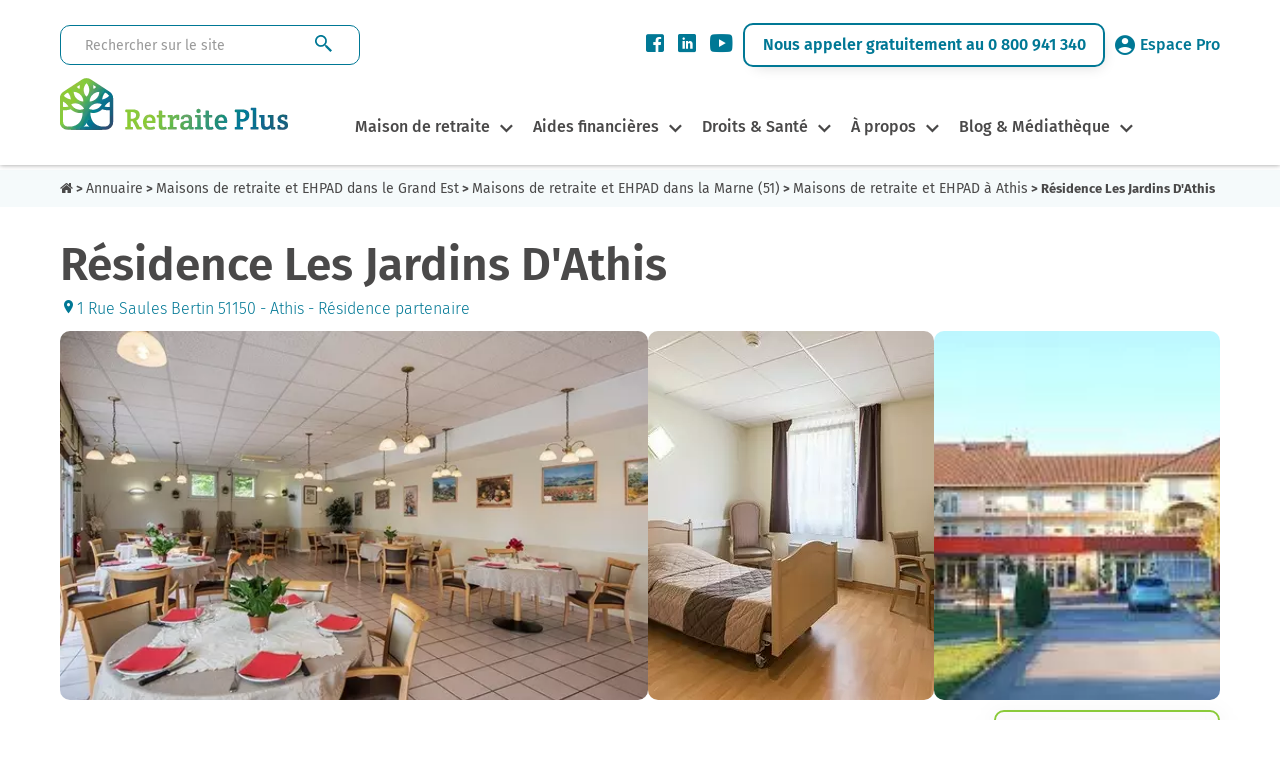

--- FILE ---
content_type: text/html; charset=UTF-8
request_url: https://www.retraiteplus.fr/maison-de-retraite/grand-est/marne-51/athis,residence-les-jardins-d-athis/
body_size: 17783
content:
<!DOCTYPE html>
<html lang="fr-FR">
<head>
    <!-- Google Tag Manager -->
    <script>
        
               (function(w,d,s,l,i){w[l]=w[l]||[];w[l].push({'gtm.start':
                        new Date().getTime(),event:'gtm.js'});var f=d.getElementsByTagName(s)[0],
                    j=d.createElement(s),dl=l!='dataLayer'?'&l='+l:'';j.async=true;j.src=
                    'https://www.googletagmanager.com/gtm.js?id='+i+dl;f.parentNode.insertBefore(j,f);
                })(window,document,'script','dataLayer','GTM-N2WB28X');
        
    </script>
    <!-- End Google Tag Manager -->
    <meta http-equiv="X-UA-Compatible" content="IE=edge">
    <meta charset="UTF-8" />
    <title>EHPAD Résidence Les Jardins D'Athis | Avis, Tarif | 51150 Athis </title>
    <meta name="viewport" content="width=device-width, initial-scale=1.0" />
                <meta name="description" content="La Résidence Les Jardins D'Athis, située à Athis dans le département de la Marne (51150), est un EHPAD spécialisé qui offre une prise en charge..." />
    <meta property="og:description" content="La Résidence Les Jardins D'Athis, située à Athis dans le département de la Marne (51150), est un EHPAD spécialisé qui offre une prise en charge..." />
    <meta name="twitter:description" content="La Résidence Les Jardins D'Athis, située à Athis dans le département de la Marne (51150), est un EHPAD spécialisé qui offre une prise en charge..." />
        <meta property="og:type" content="website" />

    <meta name="twitter:card" content="summary" />
    <meta name="twitter:site" content="@Retraite_Plus" />
    <meta property="og:title" content="EHPAD Résidence Les Jardins D&#039;Athis | Avis, Tarif | 51150 Athis" />
    <meta name="twitter:title" content="EHPAD Résidence Les Jardins D&#039;Athis | Avis, Tarif | 51150 Athis" />
    <meta itemprop="name" content="EHPAD Résidence Les Jardins D&#039;Athis | Avis, Tarif | 51150 Athis " />

    <meta property="og:url" content="https://www.retraiteplus.fr/maison-de-retraite/grand-est/marne-51/athis,residence-les-jardins-d-athis/" />
            <meta property="og:image" content="https://crm.retraiteplus.fr/photos/photo_20190926150710_213.jpeg" />
    <meta itemprop="image" content="https://crm.retraiteplus.fr/photos/photo_20190926150710_213.jpeg" />
    <meta property="twitter:image" content="https://crm.retraiteplus.fr/photos/photo_20190926150710_213.jpeg" />
            
    <meta name="author" content="Retraite Plus" />

    <style type="text/css">
        @font-face {
            font-family: 'Fira Sans';
            font-style: normal;
            font-weight: 300;
            font-display: swap;
            src: local(''),
            url('https://www.retraiteplus.fr/fonts/fira-sans-v16-latin-300.woff2') format('woff2'), url('https://www.retraiteplus.fr/fonts/fira-sans-v16-latin-300.woff') format('woff');
        }
        @font-face {
            font-family: 'Fira Sans';
            font-style: normal;
            font-weight: 400;
            font-display: swap;
            src: local(''),
            url('https://www.retraiteplus.fr/fonts/fira-sans-v16-latin-regular.woff2') format('woff2'), url('https://www.retraiteplus.fr/fonts/fira-sans-v16-latin-regular.woff') format('woff');
        }
        @font-face {
            font-family: 'Fira Sans';
            font-style: italic;
            font-weight: 400;
            font-display: swap;
            src: local(''),
            url('https://www.retraiteplus.fr/fonts/fira-sans-v16-latin-italic.woff2') format('woff2'), url('https://www.retraiteplus.fr/fonts/fira-sans-v16-latin-italic.woff') format('woff');
        }
        @font-face {
            font-family: 'Fira Sans';
            font-style: normal;
            font-weight: 500;
            font-display: swap;
            src: local(''),
            url('https://www.retraiteplus.fr/fonts/fira-sans-v16-latin-500.woff2') format('woff2'), url('https://www.retraiteplus.fr/fonts/fira-sans-v16-latin-500.woff') format('woff');
        }
        @font-face {
            font-family: 'Fira Sans';
            font-style: italic;
            font-weight: 500;
            font-display: swap;
            src: local(''),
            url('https://www.retraiteplus.fr/fonts/fira-sans-v16-latin-500italic.woff2') format('woff2'), url('https://www.retraiteplus.fr/fonts/fira-sans-v16-latin-500italic.woff') format('woff');
        }
        @font-face {
            font-family: 'Fira Sans';
            font-style: normal;
            font-weight: 600;
            font-display: swap;
            src: local(''),
            url('https://www.retraiteplus.fr/fonts/fira-sans-v16-latin-600.woff2') format('woff2'), url('https://www.retraiteplus.fr/fonts/fira-sans-v16-latin-600.woff') format('woff');
        }
        @font-face {
            font-family: 'Fira Sans';
            font-style: normal;
            font-weight: 700;
            font-display: swap;
            src: local(''),
            url('https://www.retraiteplus.fr/fonts/fira-sans-v16-latin-700.woff2') format('woff2'), url('https://www.retraiteplus.fr/fonts/fira-sans-v16-latin-700.woff') format('woff');
        }
        @font-face {
            font-family: 'Fira Sans';
            font-style: normal;
            font-weight: 800;
            font-display: swap;
            src: local(''),
            url('https://www.retraiteplus.fr/fonts/fira-sans-v16-latin-800.woff2') format('woff2'), url('https://www.retraiteplus.fr/fonts/fira-sans-v16-latin-800.woff') format('woff');
        }
        @font-face {
            font-family: 'Fira Sans';
            font-style: italic;
            font-weight: 800;
            font-display: swap;
            src: local(''),
            url('https://www.retraiteplus.fr/fonts/fira-sans-v16-latin-800italic.woff2') format('woff2'), url('https://www.retraiteplus.fr/fonts/fira-sans-v16-latin-800italic.woff') format('woff');
        }
        @font-face {
            font-family: 'Fira Sans';
            font-style: normal;
            font-weight: 900;
            font-display: swap;
            src: local(''),
            url('https://www.retraiteplus.fr/fonts/fira-sans-v16-latin-900.woff2') format('woff2'), url('https://www.retraiteplus.fr/fonts/fira-sans-v16-latin-900.woff') format('woff');
        }
        @font-face {
            font-family: 'Fira Sans';
            font-style: italic;
            font-weight: 900;
            font-display: swap;
            src: local(''),
            url('https://www.retraiteplus.fr/fonts/fira-sans-v16-latin-900italic.woff2') format('woff2'), url('https://www.retraiteplus.fr/fonts/fira-sans-v16-latin-900italic.woff') format('woff');
        }
    </style>
        <script type="application/javascript" src="https://www.retraiteplus.fr/js/jquery.min.js"></script>
        <script defer src="https://www.retraiteplus.fr/js/superfish.min.js"></script>
    <link rel="stylesheet" href="https://www.retraiteplus.fr/css/superfish.min.css" type="text/css" />
    <link rel="stylesheet" href="https://www.retraiteplus.fr/css/bootstrap.min.css" />
        <link rel="stylesheet" href="https://cdn.jsdelivr.net/npm/@fancyapps/ui@5.0/dist/fancybox/fancybox.css"/>
    <link rel="stylesheet" href="https://cdn.jsdelivr.net/npm/@fancyapps/ui@5.0/dist/carousel/carousel.css"/>
    <link rel="stylesheet" href="https://www.retraiteplus.fr/modules/annuaire/css/style.min.css" type="text/css" />
    <!--[if lt IE 9]>
    <script src="https://oss.maxcdn.com/html5shiv/3.7.3/html5shiv.min.js"></script>
    <script src="https://oss.maxcdn.com/respond/1.4.2/respond.min.js"></script>
    <![endif]-->
            <link rel="stylesheet" href="https://www.retraiteplus.fr/css/style.min.css" type="text/css" />
            <!--[if lt IE 9]>
    <script src="http://html5shim.googlecode.com/svn/trunk/html5.js"></script>
    <![endif]-->

        <link rel="shortcut icon" href="/images-16x16-/files/img/custom/logo_web.png">
    <link rel="apple-touch-icon" sizes="144x144" href="/images-144x144-/files/img/custom/logo_web.png" />
    <link rel="apple-touch-icon" sizes="114x114" href="/images-114x114-/files/img/custom/logo_web.png" />
    <link rel="apple-touch-icon" sizes="72x72" href="/images-72x72-/files/img/custom/logo_web.png" />
    <link rel="apple-touch-icon" sizes="57x57" href="/images-57x57-/files/img/custom/logo_web.png" />
    
                                    <link rel="canonical" href="https://www.retraiteplus.fr/maison-de-retraite/grand-est/marne-51/athis,residence-les-jardins-d-athis/" />
            
        
                <!--[if IE]>
    <style>
        .topslider .carousel .slider-punchline {
            margin-top:-200px;
        }</style>
    <![endif]-->

    
    </head>
<body>

<!-- Google Tag Manager (noscript) -->
<noscript><iframe src="https://www.googletagmanager.com/ns.html?id=GTM-N2WB28X"
                  height="0" width="0" style="display:none;visibility:hidden"></iframe></noscript>
<!-- End Google Tag Manager (noscript) -->

<header >
<div>
    <div class="recherche-info">
        <div class="logo logo-tablet">
            <a href="/">
                <picture>
                    <source srcset="/images/logo-header.webp" type="image/webp" width="228" height="55">
                    <img src="/images/logo-header.png" width="228" height="55" alt="Retraite Plus">
                </picture>
            </a>
        </div>
        <form class="recherche" method="get" action="https://www.retraiteplus.fr/search">
            <input aria-label="Rechercher sur le site" class="form-control" type="text" name="q" placeholder="Rechercher sur le site" required>
            <input type="submit" class="btn" value="">
        </form>
        <div class="info">
            <div class="social">
                <ul>
                    <li><a href="https://www.facebook.com/RetraitePlus" class="obfuscation" target="_blank"><span class="icon-Facebook"></span></a></li>
                    <li><a href="https://www.linkedin.com/company/retraite-plus/" class="obfuscation" target="_blank"><span class="icon-linkedin"></span></a></li>
                    <li><a href="https://www.youtube.com/user/RetraitePlusTV/videos" class="obfuscation" target="_blank"><span class="icon-YouTube"></span></a></li>
                </ul>
            </div>
            <p><a href="tel:0800941340" class="obfuscation">Nous appeler gratuitement au 0 800 941 340</a></p>
            <div class="espace-pro">
                <p><a href="https://www.retraiteplus.pro" class="obfuscation" target="_blank"><span class="icon-MaleUser"></span>Espace Pro</a></p>
            </div>
        </div>
        <div class="annuaire annuaire-tablet"><a href="https://www.retraiteplus.fr/annuaire/" class="obfuscation">Annuaire</a></div>
    </div>
</div>
<div id="navigation">
    <div class="logo logo-desktop">
        <a href="/">
            <picture>
                <source srcset="/images/logo-header.webp" type="image/webp" width="228" height="55">
                <img src="/images/logo-header.png" width="228" height="55" alt="Retraite Plus">
            </picture>
        </a>
    </div>
    <nav class="nav is-fixed" role="navigation">
        <div class="wrapper wrapper-flush">
            <div class="nav-toggle">
                <div class="icon-menu"> <span class="line line-1"></span> <span class="line line-2"></span> <span class="line line-3"></span> </div>
            </div>
            <div class="nav-container">
                <ul class="nav-menu menu">
                    
                    <li class="menu-item has-dropdown ">
    <a class="" href="https://www.retraiteplus.fr/maison-de-retraite/">Maison de retraite</a>
        <div class="megaMenu1 nav-dropdown menu">
        <div class="megaMenu1-in">
            <div class="navBlock">
<p class="titreblock"><a href="https://www.retraiteplus.fr/maison-de-retraite/">Maisons de retraite &amp; EHPAD</a></p>
<ul>
<li><a href="https://www.retraiteplus.fr/maisons-de-retraite/les-differents-types-hebergement-pour-seniors">Les différents types d’hébergement pour seniors</a></li>
<li><a href="https://www.retraiteplus.fr/maisons-de-retraite/quand-envisager-entree-maison-retraite">Quand envisager l’entrée en maison de retraite ?</a></li>
<li><a href="https://www.retraiteplus.fr/ehpad">Qu'est-ce qu'un EHPAD ?</a></li>
<li><a href="https://www.retraiteplus.fr/maisons-de-retraite/les-differents-types-hebergement-pour-seniors/les-maisons-retraite-ehpad-alzheimer">Les maisons de retraite, EHPAD Alzheimer</a></li>
<li><a class="obfuscation" href="https://www.retraiteplus.fr/maisons-de-retraite/la-vie-en-maison-retraite">La vie en EHPAD ou en maison de retraite</a></li>
<li><a href="https://www.retraiteplus.fr/maisons-de-retraite/la-vie-en-maison-retraite/les-activites-maison-retraite">Le top 5 des animations en maison de retraite</a></li>
<li class="mobile-li"><a href="https://www.retraiteplus.fr/maison-de-retraite/">Annuaire des maisons de retraite</a></li>
</ul>
<p class="bt-sub-nav"><a href="https://www.retraiteplus.fr/maison-de-retraite/">Annuaire des maisons de retraite</a></p>
</div>
<div class="navBlock">
<div class="newNavBlock">
<div id="subBlockRight">
<p class="titreblock"><a href="https://www.retraiteplus.fr/residence-senior-service/">Résidences Seniors</a></p>
<ul>
<li><a class="obfuscation" href="https://www.retraiteplus.fr/residences-seniors/comment-choisir-une-residence-services-seniors/est-une-residence-services-seniors">Qu'est-ce qu'une résidence-services seniors ?</a></li>
<li><a class="obfuscation" href="https://www.retraiteplus.fr/residences-seniors/quels-sont-les-tarifs-residences-services-seniors">Quels sont les tarifs en résidence-services seniors ?</a></li>
<li><a class="obfuscation" href="https://www.retraiteplus.fr/residences-seniors/comment-choisir-une-residence-services-seniors">Comment choisir une résidence-services seniors ?</a></li>
<li class="mobile-li"><a href="https://www.retraiteplus.fr/residence-senior-service/">Annuaire des Résidences Services pour Seniors</a></li>
</ul>
<p class="bt-sub-nav btn-desktop"><a href="https://www.retraiteplus.fr/residence-senior-service/">Annuaire des Résidences Services pour Seniors</a></p>
</div>
<div id="separator"></div>
<div id="subBlockLeft">
<p class="titreblock"><a class="obfuscation" href="https://www.retraiteplus.fr/colocations-seniors">Colocations Seniors</a></p>
<ul>
<li><a href="https://www.retraiteplus.fr/colocations-seniors/habitat-partage-mode-hebergement-qui-seduit-plus-plus-seniors">Qu'est-ce que l'habitat partagé pour seniors ?</a></li>
<li><a href="https://www.retraiteplus.fr/colocations-seniors/habitat-partage-accompagne-quels-sont-les-services-proposes-les-couts-prevoir">Habitat partagé accompagné : combien ça coûte ?</a></li>
<li><a class="obfuscation" href="https://www.retraiteplus.fr/colocations-seniors/comment-trouver-une-colocation-pour-seniors">Habitat partagé : bien choisir sa colocation senior</a></li>
<li class="mobile-li"><a href="https://www.retraiteplus.fr/colocation-seniors/">Annuaire des Colocations Seniors</a></li>
</ul>
<p class="bt-sub-nav btn-desktop"><a href="https://www.retraiteplus.fr/colocation-seniors/">Annuaire des Colocations Seniors</a></p>
</div>
</div>
<div>
<p class="titreblock"><a href="https://www.retraiteplus.fr/aide-domicile">Aide à domicile</a></p>
<ul>
<li><a href="https://www.retraiteplus.fr/aide-domicile/perte-autonomie">Perte d'autonomie</a></li>
<li><a href="https://www.retraiteplus.fr/aide-domicile/est-que-aide-domicile">Qu'est-ce que l'aide à domicile ?</a></li>
<li><a href="https://www.retraiteplus.fr/aide-domicile/maintien-domicile">Le maintien à domicile</a></li>
</ul>
</div>
</div>
        </div>
    </div>
    </li>
<li class="menu-item has-dropdown ">
    <a class="" href="https://www.retraiteplus.fr/aides-financieres">Aides financières</a>
        <div class="megaMenu1 nav-dropdown menu">
        <div class="megaMenu1-in">
            <div class="textBlock aides-financieres">
<p class="titreblock"><a href="https://www.retraiteplus.fr/aides-financieres">Bénéficier d’aides financières</a></p>
<p>Les frais occasionnés par un séjour en maison de retraite, ça peut chiffrer très vite ! Toutefois, sachez qu’il existe de nombreuses aides financières allouées aux personnes âgées.</p>
<p class="bt-sub-nav bt-sub-nav1"><a href="https://www.retraiteplus.fr/mediatheque-documentation/outils-pratiques/estimation-apa">Estimer une APA</a></p>
<p class="bt-sub-nav bt-sub-nav2"><a href="https://www.retraiteplus.fr/mediatheque-documentation/outils-pratiques/calcul-gir-niveau-dependance">Calculer le niveau de dépendance (GIR)</a></p>
</div>
<div class="navBlock">
<div>
<p class="titreblock"><a href="https://www.retraiteplus.fr/aides-financieres">Aides financières pour les Seniors</a></p>
<ul>
<li><a href="https://www.retraiteplus.fr/aides-financieres/apa/est-que-apa">Qu'est-ce-que l'APA ?</a></li>
<li><a class="obfuscation" href="https://www.retraiteplus.fr/aides-financieres/les-aides-destinees-financer-hebergement">Les aides destinées à financer un hébergement</a></li>
<li><a href="https://www.retraiteplus.fr/aides-financieres/les-aides-destinees-financer-hebergement/faire-une-simulation-des-apl-pour-personnes-agees">Où faire une simulation APL?</a></li>
<li><a href="https://www.retraiteplus.fr/aides-financieres/les-aides-aux-personnes-situation-handicap">Les aides pour personnes en situation de handicap</a></li>
<li><a class="obfuscation" href="https://www.retraiteplus.fr/aides-financieres/autres-aides-faveur-des-personnes-agees">Autres aides en faveur des personnes âgées</a></li>
<li><a href="https://www.retraiteplus.fr/aides-financieres/autres-aides-faveur-des-personnes-agees/quel-est-montant-minimum-vieillesse">Quel est le montant du minimum vieillesse ?</a></li>
<li><a class="obfuscation" href="https://www.retraiteplus.fr/aides-financieres/les-aides-destinees-financer-hebergement/comment-gerer-financement-ehpad">Comment gérer le financement d'un EHPAD ?</a></li>
</ul>
</div>
</div>
<div class="navBlock img-block"><img src="https://www.retraiteplus.fr/images/menu-aides-financieres.jpg" alt="aides financières" width="295" height="292" /></div>
        </div>
    </div>
    </li>
<li class="menu-item has-dropdown ">
    <a class="" href="https://www.retraiteplus.fr/droits">Droits & Santé</a>
        <div class="megaMenu1 nav-dropdown menu">
        <div class="megaMenu1-in">
            <div class="navBlock">
<p class="titreblock"><a href="https://www.retraiteplus.fr/droits">Connaître vos droits</a></p>
<ul>
<li><a href="https://www.retraiteplus.fr/droits/les-mesures-protection-juridique/quels-sont-vos-droits">Exercer ses droits</a></li>
<li><a class="obfuscation" href="https://www.retraiteplus.fr/droits/les-mesures-protection-juridique">Les mesures de protection juridique</a></li>
<li><a href="https://www.retraiteplus.fr/droits/les-mesures-protection-juridique/quelle-est-difference-entre-tutelle-curatelle">Quelle est la différence entre tutelle et curatelle ?</a></li>
<li><a href="https://www.retraiteplus.fr/droits/les-mesures-protection-juridique/devenir-tuteur-droits-devoirs">Comment devenir tuteur?</a></li>
<li><a href="https://www.retraiteplus.fr/droits/entree-ehpad-peut-elle-dependre-une-decision-juridique/entree-ehpad-motive-souvent-une-mesure-judiciaire-protection">Entrer en EHPAD sur décision juridique</a></li>
<li><a href="https://www.retraiteplus.fr/droits/maltraitance-des-personnes-agees/maltraitance-comment-reagir">La maltraitance, comment réagir?</a></li>
<li><a href="https://www.retraiteplus.fr/droits/les-mesures-protection-juridique/prevoir-fin-vie">Prévoir la fin de vie</a></li>
<li><a href="https://www.retraiteplus.fr/droits/vente-viager/vente-viager-pour-compenser-cout-vieillesse">La vente en Viager</a></li>
</ul>
</div>
<div class="navBlock">
<div>
<p class="titreblock"><a href="https://www.retraiteplus.fr/sante">La santé des séniors</a></p>
<ul>
<li><a href="https://www.retraiteplus.fr/sante/maladie-alzheimer">La maladie d'Alzheimer</a></li>
<li><a class="obfuscation" href="https://www.retraiteplus.fr/sante/maladie-parkinson">La maladie de Parkinson</a></li>
<li><a href="https://www.retraiteplus.fr/sante/est-que-maladie-corps-lewy/est-que-maladie-corps-lewy">La maladie à Corps de Lewy</a></li>
<li><a class="obfuscation" href="https://www.retraiteplus.fr/sante/les-demences-seniles">Les démences séniles</a></li>
<li><a class="obfuscation" href="https://www.retraiteplus.fr/sante/les-douleurs-dues-arthrose">L’arthrose</a></li>
<li><a class="obfuscation" href="https://www.retraiteplus.fr/sante/incontinence">L’incontinence</a></li>
<li><a href="https://www.retraiteplus.fr/sante/autres-pathologies-du-grand-age/quels-sont-les-symptomes-avc">Quels sont les symptômes d’un AVC ?</a></li>
<li><a href="https://www.retraiteplus.fr/sante/autres-pathologies-du-grand-age">Autres pathologies du grand-âge</a></li>
<li><a href="https://www.retraiteplus.fr/sante/sexualite-des-seniors/comment-relever-les-defis-vieillissement-pour-une-sexualite-epanouie">La sexualité des seniors</a></li>
<li><a class="obfuscation" href="https://www.retraiteplus.fr/sante/syndrome-glissement">Le syndrome de glissement</a></li>
<li><a href="https://www.retraiteplus.fr/est-que-apnee-sommeil-diagnostic-traitements">L’apnée du sommeil</a></li>
<li><a href="https://www.retraiteplus.fr/sante/canicule-dangers-pour-les-seniors-precautions-signes-deshydratation">La canicule</a></li>
<li class="mobile-li"><a href="https://www.retraiteplus.fr/mediatheque-documentation/outils-pratiques/codex-test-depistage-maladie-alzheimer">Test de dépistage Alzheimer</a></li>
</ul>
<p class="bt-sub-nav"><a href="https://www.retraiteplus.fr/mediatheque-documentation/outils-pratiques/codex-test-depistage-maladie-alzheimer">Test de dépistage Alzheimer</a></p>
</div>
</div>
<div class="navblock img-block"><img src="https://www.retraiteplus.fr/images/menu-droit-sante.jpg" alt="droit santé" width="295" height="442" /></div>
        </div>
    </div>
    </li>
<li class="menu-item has-dropdown ">
    <a class="" href="https://www.retraiteplus.fr/decouvrir-retraite-plus">À propos</a>
        <div class="megaMenu1 nav-dropdown menu">
        <div class="megaMenu1-in">
            <div class="textBlock">
<p class="titreblock"><strong>À propos de Retraite Plus</strong></p>
<p>Retraite Plus est un organisme spécialisé dans le conseil et l'orientation en maison de retraite. Depuis 2005, il accompagne gratuitement les personnes âgées dans leur recherche de maison de retraite ou d’aide à domicile.</p>
<p class="bt-sub-nav"><a class="obfuscation" href="https://www.retraiteplus.fr/decouvrir-retraite-plus/contact">Nous contacter</a></p>
</div>
<div class="navBlock">
<div>
<p class="titreblock"><a href="#">Découvrir nos services</a></p>
<ul>
<li><a href="https://www.retraiteplus.fr/decouvrir-retraite-plus/qui-sommes-nous-chez-retraite-plus">Qui sommes-nous chez Retraite Plus?</a></li>
<li><a class="obfuscation" href="https://www.retraiteplus.fr/decouvrir-retraite-plus/mot-president">Le mot du Président</a></li>
<li><a class="obfuscation" href="https://www.retraiteplus.fr/decouvrir-retraite-plus/orientation-maison-retraite">L'orientation en maison de retraite</a></li>
<li><a class="obfuscation" href="https://www.retraiteplus.fr/decouvrir-retraite-plus/service-aide-domicile">Le service d'aide à domicile</a></li>
<li><a class="obfuscation" href="https://www.retraiteplus.fr/decouvrir-retraite-plus/espace-professionnel">Vous êtes un professionnel ?</a></li>
<li><a href="https://www.retraiteplus.fr/decouvrir-retraite-plus/nos-temoignages">Témoignages</a></li>
</ul>
</div>
</div>
<div class="navBlock img-block"><img src="https://www.retraiteplus.fr/images/menu-a-propos.jpg" alt="à propos" width="295" height="188" /></div>
        </div>
    </div>
    </li>
<li class="menu-item has-dropdown ">
    <a class="" href="#">Blog & Médiathèque</a>
        <div class="megaMenu1 nav-dropdown menu">
        <div class="megaMenu1-in">
            <div class="navBlock blog-mediatheque">
<p class="titreblock"><a href="https://www.retraiteplus.fr/blog">Blog</a></p>
<ul>
<li><a class="obfuscation" href="https://www.retraiteplus.fr/blog">Tout le blog</a></li>
<li><a class="obfuscation" href="https://www.retraiteplus.fr/blog/actualites-seniors">Actualités seniors</a></li>
<li><a class="obfuscation" href="https://www.retraiteplus.fr/blog/vu-sur-le-web">Vu sur le web</a></li>
<li><a class="obfuscation" href="https://www.retraiteplus.fr/blog/apa-et-aides-financieres-maison-de-retraite">APA et aides financières</a></li>
<li><a class="obfuscation" href="https://www.retraiteplus.fr/blog/sante-bien-etre-seniors">Santé et bien-être des seniors</a></li>
<li><a class="obfuscation" href="https://www.retraiteplus.fr/blog/infos-maisons-de-retraite">Infos maisons de retraite</a></li>
<li><a href="https://www.retraiteplus.fr/blog/alzheimer-et-maisons-de-retraite">Alzheimer et maisons de retraite</a></li>
</ul>
</div>
<div class="navBlock blog-mediatheque">
<p class="titreblock"><a class="obfuscation" href="https://www.retraiteplus.fr/mediatheque-documentation">Mediathèque</a></p>
<ul>
<li><a class="obfuscation" href="https://www.retraiteplus.fr/mediatheque-documentation/brochures-depliants/nos-publications">Documentation</a></li>
<li><a class="obfuscation" href="https://www.retraiteplus.fr/mediatheque-documentation/sondages-analyses/etudes-et-infographies">Etudes et Infographies</a></li>
<li><a class="obfuscation" href="https://www.retraiteplus.fr/mediatheque-documentation/videos">Nos vidéos santé et conseils</a></li>
<li><a class="obfuscation" href="https://www.retraiteplus.fr/espace-presse">Espace Presse Retraite Plus</a></li>
</ul>
</div>
<div class="navBlock blog-mediatheque">
<p class="titreblock"><a href="https://www.retraiteplus.fr/mediatheque-documentation/outils-pratiques">Outils</a></p>
<ul>
<li><a href="https://www.retraiteplus.fr/mediatheque-documentation/outils-pratiques/estimation-apa">Estimation de l’APA</a></li>
<li><a href="https://www.retraiteplus.fr/mediatheque-documentation/outils-pratiques/calcul-gir-niveau-dependance">Calcul du GIR niveau de dépendance</a></li>
<li><a href="https://www.retraiteplus.fr/mediatheque-documentation/outils-pratiques/codex-test-depistage-maladie-alzheimer">Test de dépistage Alzheimer</a></li>
<li><a href="https://www.retraiteplus.fr/mediatheque-documentation/outils-pratiques/mini-edg-echelle-depression-geriatrique">Échelle de dépression gériatrique</a></li>
<li><a href="https://www.retraiteplus.fr/mediatheque-documentation/outils-pratiques/mini-zarit-evaluation-souffrance-des-aidants-naturels">Évaluation de la souffrance des aidants</a></li>
<li><a href="https://www.retraiteplus.fr/mediatheque-documentation/outils-pratiques/ges-grille-evaluation-securite">GES - Grille d’évaluation de la sécurité</a></li>
</ul>
</div>
<div class="navBlock blog-mediatheque img-block"><img src="https://www.retraiteplus.fr/images/menu-blog-mediatheque.jpg" alt="blog et mediathèque" width="295" height="295" /></div>
        </div>
    </div>
    </li>

<!--https://www.retraiteplus.fr/mediatheque-documentation-->
                    <li class="menu-item"><div class="annuaire annuaire-mobile"><a href="https://www.retraiteplus.fr/annuaire/">Annuaire</a></div></li>
                </ul>
            </div>
        </div>
    </nav>
    <div class="logo logo-mobile">
        <a href="/">
            <picture>
                <source srcset="/images/logo-header-mobile.webp" type="image/webp" media="(max-width:400px)" width="160">
                <source srcset="/images/logo-header-mobile.png" type="image/png" media="(max-width:400px)" width="160">
                <source srcset="/images/logo-header.webp" type="image/webp" width="228" height="55">
                <img src="/images/logo-header.png" width="228" height="55" alt="" />
            </picture>
        </a>
    </div>
    <div class="mobile-view mobile-viewCall"><a href="tel:0800941340" class="obfuscation"><picture>
        <source srcset="/images/call-icon.webp" type="image/webp">
        <source srcset="/images/call-icon.png" type="image/png">
        <img loading="lazy" src="/images/call-icon.png" width="50" height="50" class="mobile-call-icon" alt="Appeler au téléphone">
    </picture></a></div>
    <div class="annuaire annuaire-desktop"><a href="https://www.retraiteplus.fr/annuaire/" class="obfuscation">Annuaire</a></div>
</div>
<div class="clearfix"></div>
</header>








<script type="application/ld+json">
    { "@context": "https://schema.org", "@type": "BreadcrumbList", "itemListElement":
        [
            { "@type": "ListItem", "position": 1, "item": { "@id": "https://www.retraiteplus.fr", "name": "Accueil" } },
            { "@type": "ListItem", "position": 2, "item": { "@id": "https://www.retraiteplus.fr/maison-de-retraite/", "name": "Annuaire" } },
            { "@type": "ListItem", "position": 3, "item": { "@id": "https://www.retraiteplus.fr/maison-de-retraite/grand-est/", "name": "Maisons de retraite et EHPAD dans le Grand Est" } },
            { "@type": "ListItem", "position": 4, "item": { "@id": "https://www.retraiteplus.fr/maison-de-retraite/grand-est/marne-51/", "name": "Maisons de retraite et EHPAD dans la Marne (51)" } },
            { "@type": "ListItem", "position": 5, "item": { "@id": "https://www.retraiteplus.fr/maison-de-retraite/grand-est/marne-51/athis/", "name": "Maisons de retraite et EHPAD à Athis" } },
            { "@type": "ListItem", "position": 6, "item": { "@id": "https://www.retraiteplus.fr/maison-de-retraite/grand-est/marne-51/athis,residence-les-jardins-d-athis/", "name": "Maisons de retraite et EHPAD Résidence Les Jardins D'Athis" } }
        ]
    }
</script>


<!-- inner content start here -->
<main class="wrapper-annuaire-detail" id="wrapper-annuaire">
    <div class="breadcrumbs">
        <p class="container">
            <a href="/"><i class="fa fa-home"><span class="d-none">Maisons de retraite et EHPAD</span></i></a> &#62;
            <a href="/maison-de-retraite/">Annuaire</a> &#62;
            <a href="/maison-de-retraite/grand-est/">Maisons de retraite et EHPAD dans le Grand Est</a> &#62;
            <a href="/maison-de-retraite/grand-est/marne-51/">Maisons de retraite et EHPAD dans la Marne (51)</a> &#62;
                        <a href="/maison-de-retraite/grand-est/marne-51/athis/">Maisons de retraite et EHPAD à Athis</a> &#62;
                        Résidence Les Jardins D'Athis        </p>
    </div>
    <section class="gallery-picture">
        <div class="container">
            <h1>Résidence Les Jardins D'Athis</h1>
            <p><span class="icon-location"></span>1 Rue Saules Bertin 51150 - Athis - Résidence partenaire</p>
            <div class="gallery3 gallery-global">
                                                            <div class="container-img-fancybox">                                                        <a id="data-fancybox-gallery0" class="fancybox data-fancybox-gallery" data-fancybox="gallery" data-src="https://crm.retraiteplus.fr/photos/photo_20190926150717_213.jpeg">
                                <img src="https://crm.retraiteplus.fr/photos/photo_20190926150717_213.jpeg" alt="Résidence Les Jardins D'Athis" loading="lazy" />
                            </a>
                        </div>
                                                                                                        <div class="container-img-fancybox">                                                        <a id="data-fancybox-gallery1" class="fancybox data-fancybox-gallery" data-fancybox="gallery" data-src="https://crm.retraiteplus.fr/photos/photo_20190926150714_213.jpeg">
                                <img src="https://crm.retraiteplus.fr/photos/photo_20190926150714_213.jpeg" alt="Résidence Les Jardins D'Athis" loading="lazy" />
                            </a>
                        </div>
                                                                                                        <div class="container-img-fancybox">                                                        <a id="data-fancybox-gallery2" class="fancybox data-fancybox-gallery" data-fancybox="gallery" data-src="https://crm.retraiteplus.fr/photos/photo_20190926150710_213.jpeg">
                                <img src="https://crm.retraiteplus.fr/photos/photo_20190926150710_213.jpeg" alt="Résidence Les Jardins D'Athis" loading="lazy" />
                            </a>
                        </div>
                                                                        </div>
            <div class="avis-partage">
                <div>
                                        <p><i class="icon-star"></i>4/5</p>
<!--                    <p><a href="#avis-famille"><i class="icon-comment"></i><span>Voir --><!--</span></a></p>-->
                                    </div>
                <div>
                    <div class="dropdown">
                        <button type="button">
                            <i class="icon-share"></i><span>Partager</span>
                        </button>
                        <ul class="dropdown-menu">
                            <li><a href="mailto:?subject=Annonce%20intéressante%20sur%20Retraite%20Plus&body=J%27ai%20trouvé%20une%20annonce%20sur%20Retraite%20Plus%20qui,%20je%20pense,%20pourrait%20vous%20intéresser:%0A%0Ahttps://www.retraiteplus.fr/maison-de-retraite/grand-est/marne-51/athis,residence-les-jardins-d-athis/" target="_blank" class="obfuscation">E-mail</a></li>
                            <li><a href="https://api.whatsapp.com/send?text=J%27ai%20trouvé%20une%20annonce%20sur%20Retraite%20Plus%20qui,%20je%20pense,%20pourrait%20vous%20intéresser:%0A%0Ahttps://www.retraiteplus.fr/maison-de-retraite/grand-est/marne-51/athis,residence-les-jardins-d-athis/" target="_blank" class="obfuscation">Whatsapp</a></li>
                        </ul>
                    </div>
                </div>
                <div>
                    <p><a id="view-all-photos" class="bt-border-green"><i class="icon-gallery"></i>Voir toutes les photos</a></p>
                </div>
            </div>
        </div>
    </section>
    <section class="detail-annonce">
        <div class="container">
            <div>
                <div id="precisions_MR">
                    <p><p>La <strong>Résidence Les Jardins D'Athis</strong>, située à Athis dans le département de la Marne (51150), est un <strong>EHPAD</strong> spécialisé qui offre une prise en charge adaptée aux besoins particuliers des résidents. Cet établissement dispose d'une capacité de 84 lits, permettant d'accueillir des seniors nécessitant un accompagnement sur mesure.</p><p>L'environnement de la <strong>Résidence Les Jardins D'Athis</strong> est conçu pour offrir un cadre de vie fonctionnel et adapté. Les parties communes sont climatisées, garantissant un confort thermique optimal pour les résidents. Par ailleurs, l'établissement possède un jardin, offrant un espace extérieur accessible pour des moments de détente en plein air.</p><p>En termes de soins et de prise en charge paramédicale, la <strong>Résidence Les Jardins D'Athis</strong> dispose d'une <strong>Unité Protégée (UP)</strong> destinée à l'accueil de personnes atteintes de troubles cognitifs ou de pathologies nécessitant une surveillance particulière. Un psychologue est également présent au sein de l'établissement pour accompagner les résidents et répondre à leurs besoins psychologiques et émotionnels.</p><p>La <strong>Résidence Les Jardins D'Athis</strong> prend en charge diverses pathologies et dépendances. Les équipes sont formées pour accompagner des résidents atteints de pathologies telles que l'hémiplégie, le cancer, et les démences, y compris la <strong>démence à corps de Lewy</strong>. Des dispositifs sont mis en place pour répondre aux besoins spécifiques comme l'oxygénothérapie ou la gestion des sondes gastriques. L'établissement est également préparé pour gérer d'autres situations complexes, telles que la surcharge pondérale ou les comportements agressifs.</p><p>Les services et activités proposés au sein de la <strong>Résidence Les Jardins D'Athis</strong> sont conçus pour favoriser l'épanouissement des résidents. Un salon de coiffure est disponible, permettant aux résidents de bénéficier de prestations de soin et de bien-être. Ces services contribuent à répondre aux besoins quotidiens des résidents dans un cadre sécurisant.</p><p>L'accueil des résidents à la <strong>Résidence Les Jardins D'Athis</strong> se fait dans un cadre spécialement aménagé pour répondre aux exigences spécifiques liées au grand âge. Les équipes de l'établissement travaillent en étroite collaboration pour assurer une prise en charge globale et continue, adaptée aux besoins individuels de chaque résident. En proposant un environnement sécurisé et des services spécialisés, la <strong>Résidence Les Jardins D'Athis</strong> vise à accompagner les personnes âgées dans leur quotidien tout en respectant leur dignité et leur autonomie.</p><p>Dans le cadre de son projet d'établissement, la <strong>Résidence Les Jardins D'Athis</strong> s'engage à offrir un accompagnement personnalisé, en tenant compte des préférences et des besoins spécifiques de chaque résident. Les équipements et services mis en place visent à garantir une prise en charge complète et adaptée, tout en favorisant l'intégration et le bien-être des résidents dans leur nouvel environnement.</p><p>La <strong>Résidence Les Jardins D'Athis</strong> est ainsi un <strong>EHPAD</strong> spécialisé qui se consacre à l'accueil et l'accompagnement des personnes âgées nécessitant une prise en charge médicale et paramédicale spécifique. Grâce à ses installations et son personnel qualifié, l'établissement s'efforce de répondre aux attentes et aux besoins variés de ses résidents, dans le respect des recommandations et des normes en vigueur pour ce type d'établissement.</p></p>
                </div>
                <div class="spec-tarif">
                    <div>
                        <ul>
                                                            <li><span></span>EHPAD</li>
                                                            <li><span></span>Nombre de lits: 84</li>
                                                            <li><span></span>Espaces Verts</li>
                                                    </ul>
                    </div>
                                        <div>
                        <p>Tarifs</p>
                        <ul>
                            <li><span class="icon-euro actif"></span></li>
                            <li><span class="icon-euro actif"></span></li>
                            <li><span class="icon-euro actif"></span></li>
                            <li><span class="icon-euro"></span></li>
                            <li><span class="icon-euro"></span></li>
                        </ul>
                    </div>
                                    </div>
                <div id="services-proposes" class="services-proposes">
                    <h2>Services proposés</h2>
                    <ul>
                                                    <li><span class="icon-garage"></span>Parking</li>
                                        <li><span class="icon-securite"></span>Présence 24/24</li>
                                        <li><span class="icon-food-receiver"></span>Restauration</li>
                                        <li><span class="icon-nurse-call"></span>Unité Protégée (UP)</li>
                                        <li><span class="icon-digicode"></span>Digicode</li>
                                        <li><span class="icon-ascenceur"></span>Ascenseur</li>
                                        <li><span class="icon-climatisation-parties-communes"></span>Climatisation</li>
                                        <li><span class="icon-jardin"></span>Jardin</li>
                                        <li><span class="icon-meuble"></span> Possibilité de prendre ses meubles</li>
                                        <li><span class="icon-psychotherapy"></span>Psychologue</li>
                                </ul>
                    <a class="bt-border-green"  data-fancybox="popup-services" data-src="#popup-services">Voir tous les services proposés par l’établissement</a>
                    <div id="popup-services">
                                                <div>
                            <h3>Environnement</h3>
                            <ul>
                                                                        <li><span class="icon-terrasse"></span>Terrasse</li>
                                                                            <li><span class="icon-garage"></span>Parking</li>
                                                                            <li><span class="icon-ascenceur"></span>Ascenseur</li>
                                                                            <li><span class="icon-meuble"></span> Possibilité de prendre ses meubles</li>
                                                                </ul>
                        </div>
                                                                        <div>
                            <h3>Sécurité</h3>
                            <ul>
                                                                        <li><span class="icon-securite"></span>Présence 24/24</li>
                                                                            <li><span class="icon-digicode"></span>Digicode</li>
                                                                </ul>
                        </div>
                                                                        <div>
                            <h3>Soins</h3>
                            <ul>
                                                                        <li><span class="icon-nurse-call"></span>Unité Protégée (UP)</li>
                                                                            <li><span class="icon-psychotherapy"></span>Psychologue</li>
                                                                </ul>
                        </div>
                                                                        <div>
                            <h3>Restauration</h3>
                            <ul>
                                                                        <li><span class="icon-food-receiver"></span>Cuisine réalisée sur place</li>
                                                                </ul>
                        </div>
                                                                        <div>
                            <h3>Équipements</h3>
                            <ul>
                                                                        <li><span class="icon-climatisation-parties-communes"></span>Climatisation des parties communes</li>
                                                                            <li><span class="icon-jardin"></span>Jardin</li>
                                                                </ul>
                        </div>
                                                                        <div>
                            <h3>Activités</h3>
                            <ul>
                                                                        <li><span class="icon-coiffure"></span>Salon coiffure</li>
                                                                </ul>
                        </div>
                                            </div>
                </div>
                                    <div class="aides-financieres">
                        <h2>Aides financières</h2>
                        <div>
                                                            <p><span><img src="/modules/annuaire/images/check.jpg" width="24" height="24" alt="oui" loading="lazy" /></span>Allocation Personnalisée d'Autonomie (APA)</p>
                                                                                </div>
                    </div>
                                <div class="acces">
                    <h2>Accès</h2>
                    <div style="height:340px;" id="block_map"></div>
                    <div>
                                                <div></div>
                                                <a id="calculer-itineraire" class="bt-border-green obfuscation" href="https://www.google.fr/maps/dir/?api=1&origin=Current+Location&destination=1+Rue+Saules+Bertin+51150+Athis" target="_blank"><span class="icon-location"></span>Calculer l’itinéraire</a> </div>
                </div>
            </div>
            <div id="informations" class="informations">
                <div class="info-contact">
                    <p>Vous recherchez une disponibilité dans cet établissement ?</p>
                    <p> Contactez un conseiller local !</p>
                    <a href="tel:0362292929">03.62.29.29.29</a> </div>
                <div class="info-mail">
                    <div>
                        <p>Obtenez les disponibilités &amp; tarifs</p>
                        <p>Résidence Les Jardins D'Athis</p>
                    </div>
                    <div>
                        <p>Remplissez ce formulaire et recevez<br/>
                            toutes les infos de cette résidence</p>
                        <form id="formAnnuaire">
                            <p>
                                <input type="text" id="nom" placeholder="Votre nom"/>
                                <span class="error-input"></span>
                            </p>
                            <p>
                                <input type="tel" id="tel" placeholder="Votre numéro de téléphone"/>
                                <span class="error-input"></span>
                            </p>
                            <p>
                                <input type="email" id="mail" placeholder="Votre e-mail"/>
                                <span class="error-input"></span>
                            </p>
                            <p id="consentBox">
                                <span class="error-input"></span>
                                <input type="checkbox" id="consentement"/>
                                <label id="consentLabel" for="consentement">En renseignant les données personnelles demandées, vous consentez à ce que ces données soient collectées et traitées selon les dispositions de notre <a href="https://www.retraiteplus.fr/protection-des-donnees-personnelles" target="_blank">Politique de confidentialité</a> et les réglementations en vigueur.</label>
                            </p>
                            <p>
                                <button type="submit" id="search" class="bt-green"><span class="icon-email"></span>Envoyer ma demande</button>
                            </p>
                        </form>
                        <p class="protectLink">Nous vous informons de l'existence de la liste d'opposition au démarchage téléphonique. Inscription sur <a href="https://www.bloctel.gouv.fr/">bloctel.gouv.fr</a></p>
                    </div>
                </div>
            </div>
        </div>
    </section>

    
        <section class="slider-etablissements">
        <div class="container">
            <h2>Ces établissements pourraient aussi vous intéresser</h2>
        </div>
        <div class="f-carousel" id="carousel-etablissement">
                        <div class="f-carousel__slide">
                <div class="detail-slide">
                    <div> <img src="https://crm.retraiteplus.fr/photos/photo_20190807162057_881.jpeg" alt="Les Jardins Medicis Avenay Val D'or" loading="lazy" />
                    </div>
                    <div>
                        <div style="display: flex; justify-content: space-between; align-items: center">
                            <p class="typeMRCard">EHPAD</p>
                                                    </div>
                        <h3><a href="/maison-de-retraite/grand-est/marne-51/avenay-val-d-or,les-jardins-medicis-avenay-val-d-or/">Les Jardins Medicis Avenay Val D'or</a></h3>
                        <p style="color: #007292"><span class="icon-location"></span> Avenay-val-d'or - 51160</p>
                        <a href="/maison-de-retraite/grand-est/marne-51/avenay-val-d-or,les-jardins-medicis-avenay-val-d-or/" class="bt-border-green-full obfuscation discover">
                            <p>Découvrir</p>
                            <span class="icon-arrow-right" style="margin-left: 1em;"></span>
                        </a>
                    </div>
                </div>
            </div>
                        <div class="f-carousel__slide">
                <div class="detail-slide">
                    <div> <img src="https://crm.retraiteplus.fr/photos/photo_681075c6db180_235.webp" alt="La Montagne De Reims-Résidence Montchenot" loading="lazy" />
                    </div>
                    <div>
                        <div style="display: flex; justify-content: space-between; align-items: center">
                            <p class="typeMRCard">EHPAD</p>
                                                        <div style="width: 50%; display: flex; align-items: center">
                                <ul style="display: flex">
                                    <li class="actif"><span class="icon-star"></span></li><li class="actif"><span class="icon-star"></span></li><li class="actif"><span class="icon-star"></span></li><li class="actif"><span class="icon-star"></span></li><li><span class="icon-star"></span></li>                                </ul>
                                <p style="margin-left: 0.5em">4.5</p>
                            </div>
                                                    </div>
                        <h3><a href="/maison-de-retraite/grand-est/marne-51/villers-allerand,la-montagne-de-reims-residence-montchenot/">La Montagne De Reims-Résidence Montchenot</a></h3>
                        <p style="color: #007292"><span class="icon-location"></span> Villers-allerand - 51500</p>
                        <a href="/maison-de-retraite/grand-est/marne-51/villers-allerand,la-montagne-de-reims-residence-montchenot/" class="bt-border-green-full obfuscation discover">
                            <p>Découvrir</p>
                            <span class="icon-arrow-right" style="margin-left: 1em;"></span>
                        </a>
                    </div>
                </div>
            </div>
                        <div class="f-carousel__slide">
                <div class="detail-slide">
                    <div> <img src="https://crm.retraiteplus.fr/photos/photo_20190801181307_970.jpeg" alt="Korian Les Catalaunes" loading="lazy" />
                    </div>
                    <div>
                        <div style="display: flex; justify-content: space-between; align-items: center">
                            <p class="typeMRCard">EHPAD</p>
                                                        <div style="width: 50%; display: flex; align-items: center">
                                <ul style="display: flex">
                                    <li class="actif"><span class="icon-star"></span></li><li class="actif"><span class="icon-star"></span></li><li class="actif"><span class="icon-star"></span></li><li class="actif"><span class="icon-star"></span></li><li><span class="icon-star"></span></li>                                </ul>
                                <p style="margin-left: 0.5em">4.0</p>
                            </div>
                                                    </div>
                        <h3><a href="/maison-de-retraite/grand-est/marne-51/chalons-en-champagne,korian-les-catalaunes/">Korian Les Catalaunes</a></h3>
                        <p style="color: #007292"><span class="icon-location"></span> Châlons-en-champagne - 51000</p>
                        <a href="/maison-de-retraite/grand-est/marne-51/chalons-en-champagne,korian-les-catalaunes/" class="bt-border-green-full obfuscation discover">
                            <p>Découvrir</p>
                            <span class="icon-arrow-right" style="margin-left: 1em;"></span>
                        </a>
                    </div>
                </div>
            </div>
                        <div class="f-carousel__slide">
                <div class="detail-slide">
                    <div> <img src="https://crm.retraiteplus.fr/photos/photo_20190722090753_1550.jpeg" alt="Le Clos Saint Martin" loading="lazy" />
                    </div>
                    <div>
                        <div style="display: flex; justify-content: space-between; align-items: center">
                            <p class="typeMRCard">EHPAD</p>
                                                        <div style="width: 50%; display: flex; align-items: center">
                                <ul style="display: flex">
                                    <li class="actif"><span class="icon-star"></span></li><li class="actif"><span class="icon-star"></span></li><li class="actif"><span class="icon-star"></span></li><li class="actif"><span class="icon-star"></span></li><li class="actif"><span class="icon-star"></span></li>                                </ul>
                                <p style="margin-left: 0.5em">5.0</p>
                            </div>
                                                    </div>
                        <h3><a href="/maison-de-retraite/grand-est/marne-51/saint-martin-d-ablois,le-clos-saint-martin/">Le Clos Saint Martin</a></h3>
                        <p style="color: #007292"><span class="icon-location"></span> Saint-martin-d'ablois - 51530</p>
                        <a href="/maison-de-retraite/grand-est/marne-51/saint-martin-d-ablois,le-clos-saint-martin/" class="bt-border-green-full obfuscation discover">
                            <p>Découvrir</p>
                            <span class="icon-arrow-right" style="margin-left: 1em;"></span>
                        </a>
                    </div>
                </div>
            </div>
                    </div>
    </section>
        <section id="asked-questions">
        <div class="container">
            <h2>Pour aller plus loin</h2>
            <div class="accordion">
                <div class="accordionItem open">
                    <h2 class="accordionTitle">Où est située la résidence  Les Jardins D'Athis?</h2>
                    <div class="accordionContent">
                        <p>
                            La résidence  Les Jardins D'Athis est située à Athis dans la Marne.   <a href="#precisions_MR" class="obfuscation">En savoir plus</a>
                        </p>
                    </div>
                </div>
                <div class="accordionItem close">
                    <h2 class="accordionTitle">
                        Quels types de soins sont délivrés dans la résidence  Les Jardins D'Athis?
                    </h2>
                    <div class="accordionContent">
                        <p>
                            La résidence  Les Jardins D'Athis est un EHPAD médicalisé. Les soins suivants sont délivrés : <ul><li><span class="icon-nurse-call"></span>Unité Protégée (UP)</li><li><span class="icon-psychotherapy"></span>Psychologue</li></ul>                        </p>
                        <p><a href="#services-proposes" class="obfuscation">En savoir plus</a></p>
                    </div>
                </div>

                <div  class="accordionItem close">
                    <h2 class="accordionTitle">
                        Combien y a t-il de maisons de retraite à Athis ?
                    </h2>
                    <div class="accordionContent">
                        <p>
                            Il y a environ 1 EHPAD à Athis. Cela incluant des maisons de retraite médicalisées, des résidences services seniors et résidences autonomie.</p>
                        <p style="font-style: italic;color: #4a4949;font-size: 10px"> *informations extraites à partir de la base de données Retraite Plus.<br>
                            Mise à jour au 28/01/2026</p>
                        <p><a href="#services-proposes" class="obfuscation">En savoir plus</a></p>
                    </div>
                </div>
                <div  class="accordionItem close">
                    <h2 class="accordionTitle">
                        Quel est le prix moyen d'une maison de retraite à Athis ?
                    </h2>
                    <div class="accordionContent">
                        <p>

                            Le prix moyen d’une chambre simple en maison de retraite à Athis est d’environ 2913€ par mois mais il existe de grandes différences d’un établissement à l’autre.<br>
                            La résidence la moins chère à Athis est à 2913 €/mois et la plus chère à 3218 € /mois.<br>
                            Pour connaître le prix pratiqué par chaque maison de retraite à Athis, vous pouvez faire appel aux conseillers de Retraite Plus qui disposent d’informations mises à jour quotidiennement et qui proposent aux familles un accompagnement gratuit et personnalisé.</p>
                           <p style="font-style: italic;color: #4a4949;font-size: 10px"> *informations extraites à partir de la base de données Retraite Plus, ticket modérateur inclus.<br>
                            Mise à jour au 28/01/2026</p>
                        <p><a href="#services-proposes" class="obfuscation">En savoir plus</a></p>
                    </div>
                </div>
                <div  class="accordionItem close">
                    <h2 class="accordionTitle">
                        Combien y a t-il places dans les maisons de retraite à Athis ?
                    </h2>
                    <div class="accordionContent">
                        <p>
                            Selon les données fournies par les établissements à Retraite Plus, il y a environ 84 places dans les maisons de retraite à Athis, en chambres individuelles ou doubles.
                            .<br>
                        <p style="font-style: italic;color: #4a4949;font-size: 10px"> *informations extraites à partir de la base de données Retraite Plus, ticket modérateur inclus.<br>
                            Mise à jour au 28/01/2026</p>


                        </p>
                        <p><a href="#services-proposes" class="obfuscation">En savoir plus</a></p>
                    </div>
                </div>








                                                <div class="accordionItem close">
                    <h2 class="accordionTitle"> Quels sont les tarifs appliqués par la résidence  Les Jardins D'Athis ?</h2>
                    <div class="accordionContent">
                        <p>La résidence  Les Jardins D'Athis propose des chambres pour un coût moyen raisonnable.</p>
                    </div>
                </div>
                            </div>
        </div>
    </section>
    <section class="article-dynamique">
        <div class="container">
            <div class="content">
                                    <div class="detail-article">
                        <div> <img src="/modules/annuaire/images/guide-reussir-entree-maison-retraite.jpg" alt="Guide de l'entrée en EHPAD" loading="lazy" />
                            <p>Guide de l'entrée en EHPAD</p>
                        </div>
                        <div>
                            <h3>Guide téléchargeable</h3>
                            <p>Ce guide est destiné à vous aider à préparer l’entrée en maison de retraite de votre proche. Vous y trouverez un panorama des différents types d’établissements ainsi que des conseils pratiques destinés à orienter les familles et à leur faciliter les démarches.</p>
                            <a href="/guide-reussir-entree-maison-retraite" class="bt-green-full" target="_blank">Lire l'article</a> </div>
                    </div>
                                    <div class="detail-article">
                        <div> <img src="/modules/annuaire/images/comprendre-questions-les-aides-sociales-pour-les-personnes-agees.jpg" alt="Aides sociales" loading="lazy" />
                            <p>Aides sociales</p>
                        </div>
                        <div>
                            <h3>Guide téléchargeable</h3>
                            <p>Retraite Plus vous informe sur les différentes allocations et les aides auxquelles les personnes âgées ont droit pour financer un séjour en maison de retraite ou un maintien à domicile.</p>
                            <a href="/comprendre-questions-les-aides-sociales-pour-les-personnes-agees" class="bt-green-full" target="_blank">Lire l'article</a> </div>
                    </div>
                                    <div class="detail-article">
                        <div> <img src="/modules/annuaire/images/les-differents-types-hebergement-pour-seniors.jpg" alt="Les types d'hébergement" loading="lazy" />
                            <p>Les types d'hébergement</p>
                        </div>
                        <div>
                            <h3>Guide téléchargeable</h3>
                            <p>EHPAD, résidence services, colocation pour seniors : comment faire le bon choix?
    Découvrez les différents types d'hébergement adaptés à nos ainés.</p>
                            <a href="/maisons-de-retraite/les-differents-types-hebergement-pour-seniors" class="bt-green-full" target="_blank">Lire l'article</a> </div>
                    </div>
                            </div>
        </div>
    </section>
    <section class="bloc-mobile">
        <p>Vous avez besoin d’une aide de nos équipes ?</p>
        <a href="#informations" class="bt-border-green">Obtenir les tarifs &amp; disponibilités</a>
    </section>
</main>

<script type="application/ld+json">
    {
        "@context": "https://schema.org",
        "@type": "FAQPage",
        "mainEntity": [
            {
                "@type": "Question",
                "name": "Où est située la résidence  Les Jardins D'Athis?",
                "acceptedAnswer": {
                    "@type": "Answer",
                    "text": "La résidence  Les Jardins D'Athis est située à Athis dans la Marne.  <a href=\"https://www.retraiteplus.fr/maison-de-retraite/grand-est/marne-51/athis,residence-les-jardins-d-athis/#precisions_MR\">En savoir plus</a>"
                }
            },
            {
                "@type": "Question",
                "name": "Quels types de soins sont délivrés dans la résidence  Les Jardins D'Athis?",
                "acceptedAnswer": {
                    "@type": "Answer",
                    "text": "La résidence  Les Jardins D'Athis est un EHPAD médicalisé. Les soins suivants sont délivrés : Unité Protégée (UP),Psychologue<a href=\"https://www.retraiteplus.fr/maison-de-retraite/grand-est/marne-51/athis,residence-les-jardins-d-athis/#services-proposes\">En savoir plus</a>"
                }
            },
            {
                "@type": "Question",
                "name": "Quels sont les équipements disponibles au sein de la résidence  Les Jardins D'Athis?",
                "acceptedAnswer": {
                    "@type": "Answer",
                    "text": "Les équipements proposés par la résidence  Les Jardins D'Athis sont les suivants : "
                }
            }
        ]
    }
</script>

<script type='application/ld+json'>
    {
        "@context":"http:\/\/schema.org",
        "@type":"MedicalBusiness",
        "additionalType":"https:\/\/en.wikipedia.org\/wiki\/Retirement_home",
        "name":"​Résidence Les Jardins D'Athis",
        "image":"​https:\/\/www.retraiteplus.fr\/docs\/photos\/photo_20190926150710_213.jpeg",
        "description":"<p>La <strong>Résidence Les Jardins D'Athis</strong>, située à Athis dans le département de la Marne (51150), est un <strong>EHPAD</strong> spécialisé qui offre une prise en charge adaptée aux besoins particuliers des résidents. Cet établissement dispose d'une capacité de 84 lits, permettant d'accueillir des seniors nécessitant un accompagnement sur mesure.</p><p>L'environnement de la <strong>Résidence Les Jardins D'Athis</strong> est conçu pour offrir un cadre de vie fonctionnel et adapté. Les parties communes sont climatisées, garantissant un confort thermique optimal pour les résidents. Par ailleurs, l'établissement possède un jardin, offrant un espace extérieur accessible pour des moments de détente en plein air.</p><p>En termes de soins et de prise en charge paramédicale, la <strong>Résidence Les Jardins D'Athis</strong> dispose d'une <strong>Unité Protégée (UP)</strong> destinée à l'accueil de personnes atteintes de troubles cognitifs ou de pathologies nécessitant une surveillance particulière. Un psychologue est également présent au sein de l'établissement pour accompagner les résidents et répondre à leurs besoins psychologiques et émotionnels.</p><p>La <strong>Résidence Les Jardins D'Athis</strong> prend en charge diverses pathologies et dépendances. Les équipes sont formées pour accompagner des résidents atteints de pathologies telles que l'hémiplégie, le cancer, et les démences, y compris la <strong>démence à corps de Lewy</strong>. Des dispositifs sont mis en place pour répondre aux besoins spécifiques comme l'oxygénothérapie ou la gestion des sondes gastriques. L'établissement est également préparé pour gérer d'autres situations complexes, telles que la surcharge pondérale ou les comportements agressifs.</p><p>Les services et activités proposés au sein de la <strong>Résidence Les Jardins D'Athis</strong> sont conçus pour favoriser l'épanouissement des résidents. Un salon de coiffure est disponible, permettant aux résidents de bénéficier de prestations de soin et de bien-être. Ces services contribuent à répondre aux besoins quotidiens des résidents dans un cadre sécurisant.</p><p>L'accueil des résidents à la <strong>Résidence Les Jardins D'Athis</strong> se fait dans un cadre spécialement aménagé pour répondre aux exigences spécifiques liées au grand âge. Les équipes de l'établissement travaillent en étroite collaboration pour assurer une prise en charge globale et continue, adaptée aux besoins individuels de chaque résident. En proposant un environnement sécurisé et des services spécialisés, la <strong>Résidence Les Jardins D'Athis</strong> vise à accompagner les personnes âgées dans leur quotidien tout en respectant leur dignité et leur autonomie.</p><p>Dans le cadre de son projet d'établissement, la <strong>Résidence Les Jardins D'Athis</strong> s'engage à offrir un accompagnement personnalisé, en tenant compte des préférences et des besoins spécifiques de chaque résident. Les équipements et services mis en place visent à garantir une prise en charge complète et adaptée, tout en favorisant l'intégration et le bien-être des résidents dans leur nouvel environnement.</p><p>La <strong>Résidence Les Jardins D'Athis</strong> est ainsi un <strong>EHPAD</strong> spécialisé qui se consacre à l'accueil et l'accompagnement des personnes âgées nécessitant une prise en charge médicale et paramédicale spécifique. Grâce à ses installations et son personnel qualifié, l'établissement s'efforce de répondre aux attentes et aux besoins variés de ses résidents, dans le respect des recommandations et des normes en vigueur pour ce type d'établissement.</p>",
        "address": {
            "@type":"PostalAddress",
            "addressLocality":"Athis",
            "postalCode":"51150",
            "streetAddress":"1 Rue Saules Bertin"
        },
        "identifier": {
            "@type":"PropertyValue",
            "propertyID":"FINESS",
            "value":"​",
            "sameAs":"http:\/\/finess.sante.gouv.fr\/fininter\/jsp\/index.jsp"
        },
        "amenityFeature":[{"@type":"LocationFeatureSpecification","value":"True","name":"Terrasse"},{"@type":"LocationFeatureSpecification","value":"True","name":"Parking"},{"@type":"LocationFeatureSpecification","value":"True","name":"Ascenseur"},{"@type":"LocationFeatureSpecification","value":"True","name":" Possibilit\u00e9 de prendre ses meubles"},{"@type":"LocationFeatureSpecification","value":"True","name":"Pr\u00e9sence 24\/24"},{"@type":"LocationFeatureSpecification","value":"True","name":"Digicode"},{"@type":"LocationFeatureSpecification","value":"True","name":"Climatisation des parties communes"},{"@type":"LocationFeatureSpecification","value":"True","name":"Jardin"},{"@type":"LocationFeatureSpecification","value":"True","name":"Unit\u00e9 Prot\u00e9g\u00e9e (UP)"},{"@type":"LocationFeatureSpecification","value":"True","name":"Psychologue"},{"@type":"LocationFeatureSpecification","value":"True","name":"Salon coiffure"},{"@type":"LocationFeatureSpecification","value":"True","name":"Salon esth\u00e9tique"},{"@type":"LocationFeatureSpecification","value":"True","name":"P\u00e9dicure"},{"@type":"LocationFeatureSpecification","value":"True","name":"Office religieux"},{"@type":"LocationFeatureSpecification","value":"True","name":"Activit\u00e9s en ext\u00e9rieur"},{"@type":"LocationFeatureSpecification","value":"True","name":"Navettes pour les sorties"},{"@type":"LocationFeatureSpecification","value":"True","name":"Art th\u00e9rapie"},{"@type":"LocationFeatureSpecification","value":"True","name":"Musicoth\u00e9rapie"},{"@type":"LocationFeatureSpecification","value":"True","name":"Zooth\u00e9rapie"},{"@type":"LocationFeatureSpecification","value":"True","name":"Jeux de soci\u00e9t\u00e9"},{"@type":"LocationFeatureSpecification","value":"True","name":"Atelier m\u00e9moire"},{"@type":"LocationFeatureSpecification","value":"True","name":"Atelier jardinage"},{"@type":"LocationFeatureSpecification","value":"True","name":"Atelier culinaire"},{"@type":"LocationFeatureSpecification","value":"True","name":"Gymnastique douce"},{"@type":"LocationFeatureSpecification","value":"True","name":"Intervenant ext\u00e9rieur"},{"@type":"LocationFeatureSpecification","value":"True","name":"Animations \u00e0 th\u00e8me"},{"@type":"LocationFeatureSpecification","value":"True","name":"Ev\u00e8nements festifs"}],
        "aggregateRating": {
            "@type":"AggregateRating",
            "ratingValue":"4",
            "ratingCount":"1",
            "bestRating":"5",
            "worstRating":"0"
        }
    }
</script>


<!-- script detail -->
<script src="https://cdn.jsdelivr.net/npm/@fancyapps/ui@5.0/dist/fancybox/fancybox.umd.js"></script>
<script src="https://cdn.jsdelivr.net/npm/@fancyapps/ui@5.0/dist/carousel/carousel.umd.js"></script>


<script>
    Fancybox.bind('[data-fancybox="gallery"]', {});
    Fancybox.bind('[data-fancybox="popup-services"]', {});
    Fancybox.bind('[data-fancybox="popup-avis"]', {});

    function insertCarouselNavText() {
        if($('#carousel-etablissement .f-carousel__nav').length && !$('#carousel-etablissement .navigation-etablissement').length) {
            $('#carousel-etablissement .f-carousel__nav').before('<p class="navigation-etablissement">Faire défiler les établissements</p>')
        } else if (!$('#carousel-etablissement .f-carousel__nav').length) {
            $('#carousel-etablissement .navigation-etablissement').remove()
        }

        setTimeout(() => {
            if($('#carousel-etablissement .f-carousel__nav').length && !$('#carousel-etablissement .navigation-etablissement').length) {
                $('#carousel-etablissement .f-carousel__nav').before('<p class="navigation-etablissement">Faire défiler les établissements</p>')
            } else if (!$('#carousel-etablissement .f-carousel__nav').length) {
                $('#carousel-etablissement .navigation-etablissement').remove()
            }
        }, 300)
    }
    const container = document.getElementById("carousel-etablissement");
    const options = { Dots: false, }
    new Carousel(container, options)
    insertCarouselNavText()
    $(window).on('resize', function() {
        insertCarouselNavText()
    })

    /*accordion*/
    var accItem = document.getElementsByClassName('accordionItem');
    var accHD = document.getElementsByClassName('accordionTitle');
    for (i = 0; i < accHD.length; i++) {
        accHD[i].addEventListener('click', toggleItem, false);
    }
    function toggleItem() {
        var itemClass = this.parentNode.className;
        for (i = 0; i < accItem.length; i++) {
            accItem[i].className = 'accordionItem close';
        }
        if (itemClass == 'accordionItem close') {
            this.parentNode.className = 'accordionItem open';
        }
    }

    /*scroll to*/
    $(document).on('click', 'a[href^="#"]', function (event) {
        event.preventDefault();

        $('html, body').animate({
            scrollTop: $($.attr(this, 'href')).offset().top - 100
        }, 500);
    });

    $(document).on('click', '#view-all-photos', function () {
        $('#data-fancybox-gallery0')[0].click()
    })

    $('.show-more').click(function()
    {
        $('.show-avis').addClass('open');
        $(this).addClass('hidden');

    })

    async function updateHrefGeo() {
        if (navigator.geolocation) {
            const geo = await navigator.permissions.query({ name: 'geolocation' })
            if(geo.state === 'granted') {
                navigator.geolocation.getCurrentPosition(function(position) {
                    const href = $('#calculer-itineraire').prop('href').replace('/+/', '/' + position.coords.latitude + ',' + position.coords.longitude + '/')
                    $('#calculer-itineraire').prop('href', href)
                });
            }
        }
    }
    const successCallback = element => position => {
        window.open($(element).prop('href').replace('/+/', '/' + position.coords.latitude + ',' + position.coords.longitude + '/'), $(element).prop('target'))
    }
    const errorCallback = element => error => {
        window.open($(element).prop('href'), $(element).prop('target'))
    }

    $('#calculer-itineraire').on('click', function(e) {
        e.preventDefault()
        if (navigator.geolocation)
            navigator.geolocation.getCurrentPosition(successCallback($(this)), errorCallback($(this))/*, { maximumAge: 'Infinity', timeout:0 }*/);
        else
            window.open($(this).prop('href'), $(this).prop('target'))
    })

    var MR = { lat: 49.0148098, lng: 4.1270551 }
    function initMap() {
        const map = new google.maps.Map(document.getElementById("block_map"), {
            center: new google.maps.LatLng(MR.lat, MR.lng),
            zoom: 12,
        });

        new google.maps.Marker({
            position: { lat: MR.lat, lng: MR.lng },
            map,
        });
    }

    function isTelephonePortable(numero) {
        tel = numero.replace(/[\.,-\s]/g, '');
        return tel.match(/^(\+33|0033|0)(6|7)[0-9]{8}$/g)
    }

    function isTelephoneFixe(numero) {
        tel = numero.replace(/[\.,-\s]/g, '');
        return (tel.match(/^(\+33|0033|0)(1|2|3|4|5|8|9)[0-9]{8}$/g))
    }

    function validTel(val) {
        const tel_regex = /^(\+|0)[0-9]{9,18}$/
        return tel_regex.test(val)
    }

    function validEmail(email) {
        var re = /^(([^<>()\[\]\\.,;:\s@"]+(\.[^<>()\[\]\\.,;:\s@"]+)*)|(".+"))@((\[[0-9]{1,3}\.[0-9]{1,3}\.[0-9]{1,3}\.[0-9]{1,3}\])|(([a-zA-Z\-0-9]+\.)+[a-zA-Z]{2,}))$/;
        return re.test(String(email).toLowerCase());
    }

    function inputError(input, message) {
        $(input).parent().find($('.error-input')).html(message)
        $(input).parent().addClass('error')
    }

    $(document).ready(function() {
        updateHrefGeo()
        const dataLayer = window.dataLayer || [];

        $('#formAnnuaire input').on('click', function () {
                dataLayer.push({ event: 'track_event', event_name: 'directory_form_started', event_group: 'directory_form'});
        });

        $('#formAnnuaire input').on('keydown', function () {
            if($(this).parent().hasClass('error')) {
                $(this).parent().find($('.error-input')).html('')
                $(this).parent().removeClass('error')
            }
        })

        $('#formAnnuaire').on('submit', function (e) {
            e.preventDefault()
            if ($('#nom').val().trim() == '')
                inputError('#nom', 'Veuillez renseigner votre nom')
            else if ($('#nom').val().trim().length < 2)
                inputError('#nom', 'Veuillez renseigner au moins 2 lettres')

            if (/\d/.test($('#nom').val()))
                inputError('#nom', 'Un chiffre s\'est glissé dans le nom')

            if ($('#tel').val().trim() == '')
                inputError('#tel', 'Merci de renseigner votre téléphone')
            else if (!validTel($('#tel').val()))
                inputError('#tel', 'Le numéro n\'est pas valide')

            if (!validEmail($('#mail').val()))
                inputError('#mail', 'Merci de renseigner un mail valide')

            if (!$('#consentement').is(":checked"))
                inputError('#consentement', 'Merci de bien vouloir cocher la case')

            if($(this).find($('p.error')).length)
                return false

            var data = {};
            data.op = "creation_lead_annuaire";
            data.nom = $('#nom').val();
            data.tel = $('#tel').val();
            data.mail = $('#mail').val();
            data.departement = '51';
            data.url = 'https://www.retraiteplus.fr/maison-de-retraite/grand-est/marne-51/athis,residence-les-jardins-d-athis/';

            dataLayer.push({ event: 'track_event', event_name: 'directory_form_success', event_group: 'directory_form'});

            $.post('/services/serviceLanding.php', data).then(function (res) {
                alert('Votre demande a bien été prise en compte.')
                $('#search').prop('disabled', true);
            })
        })
    })
</script>

<!-- script detail end -->
<!-- inner content end here -->
<script defer src="https://maps.googleapis.com/maps/api/js?language=fr&key=AIzaSyCxHcdFZBrRlAbNQROkeX1VcD0S2HncNs4&libraries=places&callback=initMap"></script>



<!--
$smarty.capture.nocontentlanding
$smarty.server.REQUEST_URI
$block_right_top
FAST->get_last_actus where="and categorie_pages=0" assign='actus'
hooks name="Nos publications" prefix_url="https://www.retraiteplus.fr"
-->


<!-- trust-block start here -->
<section class="trust-block">
    <div class="container">
        <div class="trustpilot-widget" data-locale="fr-FR" data-template-id="5419b6ffb0d04a076446a9af" data-businessunit-id="557ecf9d0000ff0005803743" data-style-height="20px" data-style-width="100%" data-theme="light"></div>
    </div>
</section>
<!-- trust-block end here -->

<!-- homeForm -->
<div class="homeForm">
    <img loading="lazy" id="homeForm" src="/images/close-1.png" alt="Fermer" />
    <div class="container">
        <p class="oldH2">Trouvez un hébergement adapté pour personne âgée</p>
        <form>
            <div class="row">
                <div class="col-md-4 col-sm-4">
                    <label>Quel type de résidence recherchez-vous ?</label>
                    <select class="form-control" id="type-form-2" >
                        <option value="maison-de-retraite-">Maison de retraite / EHPAD</option>
                        <option value="maison-de-retraite-alzheimer">Maison de retraite Alzheimer</option>
                        <option value="lpd,residence-seniors-">Résidence service</option>
                    </select>
                </div>
                <div class="col-md-4 col-sm-4">
                    <label for="dep-form-2">Dans quel département ?</label>
                    <select name="dep-form-2" class="form-control" id="dep-form-2" onchange="catchTrackingOnChange()">
                        <option value=""></option>
                        <option value="01">01 - Ain</option>
                        <option value="02">02 - Aisne</option>
                        <option value="03">03 - Allier</option>
                        <option value="04">04 - Alpes de Haute Provence</option>
                        <option value="05">05 - Hautes Alpes</option>
                        <option value="06">06 - Alpes Maritimes</option>
                        <option value="07">07 - Ardèche</option>
                        <option value="08">08 - Ardennes</option>
                        <option value="09">09 - Ariège</option>
                        <option value="10">10 - Aube</option>
                        <option value="11">11 - Aude</option>
                        <option value="12">12 - Aveyron</option>
                        <option value="13">13 - Bouches du Rhône</option>
                        <option value="14">14 - Calvados</option>
                        <option value="15">15 - Cantal</option>
                        <option value="16">16 - Charente</option>
                        <option value="17">17 - Charente Maritime</option>
                        <option value="18">18 - Cher</option>
                        <option value="19">19 - Corrèze</option>
                        <option value="2A">2A - Corse du Sud</option>
                        <option value="2B">2B - Haute Corse</option>
                        <option value="21">21 - Côte d'Or</option>
                        <option value="22">22 - Côtes d'Armor</option>
                        <option value="23">23 - Creuse</option>
                        <option value="24">24 - Dordogne</option>
                        <option value="25">25 - Doubs</option>
                        <option value="26">26 - Drôme</option>
                        <option value="27">27 - Eure</option>
                        <option value="28">28 - Eure et Loir</option>
                        <option value="29">29 - Finistère</option>
                        <option value="30">30 - Gard</option>
                        <option value="31">31 - Haute Garonne</option>
                        <option value="32">32 - Gers</option>
                        <option value="33">33 - Gironde</option>
                        <option value="34">34 - Hérault</option>
                        <option value="35">35 - Ille et Vilaine</option>
                        <option value="36">36 - Indre</option>
                        <option value="37">37 - Indre et Loire</option>
                        <option value="38">38 - Isère</option>
                        <option value="39">39 - Jura</option>
                        <option value="40">40 - Landes</option>
                        <option value="41">41 - Loir et Cher</option>
                        <option value="42">42 - Loire</option>
                        <option value="43">43 - Haute Loire</option>
                        <option value="44">44 - Loire Atlantique</option>
                        <option value="45">45 - Loiret</option>
                        <option value="46">46 - Lot</option>
                        <option value="47">47 - Lot et Garonne</option>
                        <option value="48">48 - Lozère</option>
                        <option value="49">49 - Maine et Loire</option>
                        <option value="50">50 - Manche</option>
                        <option value="51">51 - Marne</option>
                        <option value="52">52 - Haute Marne</option>
                        <option value="53">53 - Mayenne</option>
                        <option value="54">54 - Meurthe et Moselle</option>
                        <option value="55">55 - Meuse</option>
                        <option value="56">56 - Morbihan</option>
                        <option value="57">57 - Moselle</option>
                        <option value="58">58 - Nièvre</option>
                        <option value="59">59 - Nord</option>
                        <option value="60">60 - Oise</option>
                        <option value="61">61 - Orne</option>
                        <option value="62">62 - Pas de Calais</option>
                        <option value="63">63 - Puy de Dôme</option>
                        <option value="64">64 - Pyrénées Atlantiques</option>
                        <option value="65">65 - Hautes Pyrénées</option>
                        <option value="66">66 - Pyrénées Orientales</option>
                        <option value="67">67 - Bas Rhin</option>
                        <option value="68">68 - Haut Rhin</option>
                        <option value="69">69 - Rhône</option>
                        <option value="70">70 - Haute Saône</option>
                        <option value="71">71 - Saône et Loire</option>
                        <option value="72">72 - Sarthe</option>
                        <option value="73">73 - Savoie</option>
                        <option value="74">74 - Haute Savoie</option>
                        <option value="75">75 - Paris</option>
                        <option value="76">76 - Seine Maritime</option>
                        <option value="77">77 - Seine et Marne</option>
                        <option value="78">78 - Yvelines</option>
                        <option value="79">79 - Deux Sèvres</option>
                        <option value="80">80 - Somme</option>
                        <option value="81">81 - Tarn</option>
                        <option value="82">82 - Tarn et Garonne</option>
                        <option value="83">83 - Var</option>
                        <option value="84">84 - Vaucluse</option>
                        <option value="85">85 - Vendée</option>
                        <option value="86">86 - Vienne</option>
                        <option value="87">87 - Haute Vienne</option>
                        <option value="88">88 - Vosges</option>
                        <option value="89">89 - Yonne</option>
                        <option value="90">90 - Territoire de Belfort</option>
                        <option value="91">91 - Essonne</option>
                        <option value="92">92 - Hauts de Seine</option>
                        <option value="93">93 - Seine St Denis</option>
                        <option value="94">94 - Val de Marne</option>
                        <option value="95">95 - Val d'Oise</option>
                    </select>
                </div>
                <div class="col-md-4 col-sm-4">
                    <button type="button" id="btn-form-2" class="btn btn-primary">Je lance ma recherche</button>
                </div>
                <div class="clearfix"></div>
            </div>
                        <script>
                $(document).ready(function(e){
                    $('#btn-form-2').on('click', function(){
                        dataLayer.push({
                            event: 'track_event',
                            event_name: 'lead_form_started',
                            event_group: 'lead_form'
                        });
                        if (!navigator.userAgent.includes("Googlebot")) {
                            window.location.href = 'https://www.retraiteplus.fr/' + $('#type-form-2').val() + $('#dep-form-2').val() + '.html?seo=2&next&userAgent=' + navigator.userAgent
                        }
                    })
                });
            </script>
                    </form>
    </div>
</div>
<!-- //homeForm -->

<!--Baniere cookie-->
<!--<div class="cookie-banner">-->
<!--    <div class="block-cookie">-->
<!--        <p onclick="setCookieConsent('false')" class="cookie-button-false">Continuer sans accepter</p>-->
<!--        <div class="cookie-content">-->
<!--            <p>Nous utilisons des cookies pour proposer la meilleure expérience possible à nos utilisateurs et,-->
<!--                notamment,-->
<!--                optimiser le fonctionnement de notre site internet, mesurer son audience et cibler nos campagnes. <a-->
<!--                        class="cookie-link obfuscation" href="/politique-utilisation-des-cookies">En savoir plus </a></p>-->
<!--            <hr>-->
<!--            <div class="button-container">-->
<!--                <button class="cookie-button" onclick="setCookieConsent('true')">Accepter</button>-->
<!--            </div>-->
<!--        </div>-->
<!--    </div>-->
<!--</div>-->

<!-- footer start here -->
<footer>
    <div class="container">
        <div class="row">
            <div class="col-md-5 col-sm-5 text-right pull-right">
                <p class="h4">Suivez-nous sur :</p>
                <div class="social-icon">
                    <a href="https://www.facebook.com/RetraitePlus" target="_blank"><i class="fa fa-facebook"></i></a>
                    <a href="https://x.com/Retraite_Plus" target="_blank"><i class="fa fa-twitter"></i></a>
                    <a href="https://www.youtube.com/user/RetraitePlusTV" target="_blank"><i class="fa fa-youtube-play"></i></a>
                </div>
            </div>
            <div class="col-md-7 col-sm-7 pull-left">
                                <p class="h5"><a href="https://www.retraiteplus.fr/protection-des-donnees-personnelles" class="obfuscation">Protection données personnelles</a> | <a href="javascript:openAxeptioCookies()" class="obfuscation">Préférences de cookies</a> | <a href="https://www.retraiteplus.fr/mentions-legales">Mentions légales</a> | <a href="https://www.retraiteplus.fr/espace-presse" class="obfuscation">Espace Presse</a> | <a href="https://www.retraiteplus.fr/ehpad">Découvrez nos EHPAD</a>
                </p>
                                <p>Nous vous informons de l'existence de la liste d'opposition au démarchage téléphonique. Inscription sur <a href="https://www.bloctel.gouv.fr/">bloctel.gouv.fr</a></p>
                <p>© 2026 Retraite Plus - Tous droits réservés - <a href="https://www.retraiteplus.fr/sitemap.xml" target="_blank" style="color: #fff;">Plan du site</a></p>
            </div>
        </div>
    </div>
</footer>
<!-- footer end here -->




<link href="https://www.retraiteplus.fr/css/owl.carousel.min.css" rel="stylesheet">
<link href="https://www.retraiteplus.fr/css/owl.theme.min.css" rel="stylesheet">
<link rel="stylesheet" type="text/css" href="https://www.retraiteplus.fr/css/jquery.fancybox.min.css" />

<script>
    
    $(document).ready(function () {

        if ($(window).width() >= 768) {
            $('.formMobile').remove();
        } else {
            $('.formDesktop').remove();
        }

        function validTel(val) {
            const tel_regex = /^(\+|0)[0-9]{9,18}$/
            return tel_regex.test(val)
        }
        function inputError(input, message) {
            $(input).parent().find($('.error-input')).html(message)
            $(input).parent().addClass('error')
        }

        function validEmail(email) {
            var re = /^(([^<>()\[\]\\.,;:\s@"]+(\.[^<>()\[\]\\.,;:\s@"]+)*)|(".+"))@((\[[0-9]{1,3}\.[0-9]{1,3}\.[0-9]{1,3}\.[0-9]{1,3}\])|(([a-zA-Z\-0-9]+\.)+[a-zA-Z]{2,}))$/;
            return re.test(String(email).toLowerCase());
        }

        let verifRobot = false;



        $('input[name="name=nomuser_commentaire"]').on('keypress', function () {
            verifRobot = true;
        })
        $(document).on('submit', '#form-comment', function(e) {
            e.preventDefault()
            if (!verifRobot) {
                return false
            }
        });

        $('input[id="nom"]').on('keypress', function () {
            verifRobot = true;
        })

        $(document).on('submit', '#formBlog', function(e) {
            e.preventDefault()
            if($(this).find($('p.error'))) {
                $('p.error').removeClass()
                $('.error-input').html('')
            }

            if ($('#nom').val().trim() == '')
                inputError('#nom', 'Veuillez renseigner votre nom')
            if ($('#nom').val().trim().length < 2) {
                inputError('#nom', 'Veuillez renseigner au moins 2 lettres')
            }

            if (/\d/.test($('#nom').val()))
                inputError('#nom', 'Un chiffre s\'est glissé dans le nom')

            if ($('#tel').val().trim() == '')
                inputError('#tel', 'Merci de renseigner votre téléphone')
            if (!validTel($('#tel').val()))
                inputError('#tel', 'Le numéro n\'est pas valide')

            if (!validEmail($('#mail').val()))
                inputError('#mail', 'Merci de renseigner un mail valide')

            if (!$('#consentement').is(":checked"))
                inputError('#consentement', 'Merci de bien vouloir cocher la case')

            if($(this).find($('p.error')).length)
                return false

            if (verifRobot) {
                var data = {};
                data.c_nom = $('#nom').val().trim();
                data.c_tel = $('#tel').val().trim();
                data.c_mail = $('#mail').val().trim();
                data.seo = 1;
                $.post('/forms/demande-bloc.html', data).then(function () {
                    alert('Votre demande a bien été prise en compte');
                    $("#search").css('background-color', 'grey');
                    $("#search").text('Demande prise en compte');
                    $("#search").prop('disabled', true);
                });
            }
        });
    });
    
</script>


<script type="text/javascript" src="https://www.retraiteplus.fr/js/jquery.fancybox.min.js"></script>
<script defer src="https://www.retraiteplus.fr/js/owl.carousel.min.js"></script>
<script defer type="text/javascript" src="//widget.trustpilot.com/bootstrap/v5/tp.widget.bootstrap.min.js"></script>
<script defer src="https://www.retraiteplus.fr/js/select2.min.js" type="text/javascript"></script>
<script defer src="https://www.retraiteplus.fr/js/_general.min.js" type="text/javascript"></script>

<link href="https://www.retraiteplus.fr/css/select2.min.css" rel="stylesheet" type="text/css" />
<link rel="stylesheet" href="https://cdnjs.cloudflare.com/ajax/libs/font-awesome/4.7.0/css/font-awesome.min.css">

</body>


</html>

--- FILE ---
content_type: text/css
request_url: https://www.retraiteplus.fr/modules/annuaire/css/style.min.css
body_size: 10592
content:
*{box-sizing:border-box}a,abbr,acronym,address,applet,article,aside,audio,b,big,blockquote,body,canvas,caption,center,cite,code,dd,del,details,dfn,div,dl,dt,em,embed,fieldset,figcaption,figure,footer,form,h1,h2,h3,h4,h5,h6,header,hgroup,html,i,iframe,img,ins,kbd,label,legend,li,mark,menu,nav,object,ol,output,p,pre,q,ruby,s,samp,section,small,span,strike,strong,sub,summary,sup,table,tbody,td,tfoot,th,thead,time,tr,tt,u,ul,var,video{margin:0;padding:0;border:0;font-size:100%;font:inherit;vertical-align:baseline;text-decoration:none}article,aside,details,figcaption,figure,footer,header,hgroup,menu,nav,section{display:block}body{line-height:1}ol,ul{list-style:none}blockquote,q{quotes:none}blockquote:after,blockquote:before,q:after,q:before{content:'';content:none}table{border-collapse:collapse;border-spacing:0}input:focus{outline:0}::-moz-placeholder{opacity:1}@font-face{font-family:retraiteplus;src:url(../fonts/retraiteplus.ttf?qb1lmb) format('truetype'),url(../fonts/retraiteplus.woff?qb1lmb) format('woff'),url(../fonts/retraiteplus.svg?qb1lmb#retraiteplus) format('svg');font-weight:400;font-style:normal;font-display:block}[class*=" icon-"],[class^=icon-]{font-family:retraiteplus!important;speak:never;font-style:normal;font-weight:400;font-variant:normal;text-transform:none;line-height:1;-webkit-font-smoothing:antialiased;-moz-osx-font-smoothing:grayscale}.icon-Facebook:before{content:"\e900"}.icon-MaleUser:before{content:"\e901"}.icon-Real-Estate:before{content:"\e902"}.icon-Search:before{content:"\e903"}.icon-Twitter-Squared:before{content:"\e904"}.icon-YouTube:before{content:"\e905"}.icon-arrow:before{content:"\e906"}.icon-annuaire:before{content:"\e907"}.icon-Goal:before{content:"\e908"}.icon-Update:before{content:"\e909"}.icon-Quick-Mode-On:before{content:"\e90a"}.icon-location:before{content:"\e90b"}.icon-check:before{content:"\e90c";color:#007895}.icon-clim:before{content:"\e90d"}.icon-coeur:before{content:"\e90e"}.icon-ergotherapy:before{content:"\e90f"}.icon-euro:before{content:"\e910"}.icon-fauteuil:before{content:"\e911"}.icon-shop:before{content:"\e912"}.icon-star:before{content:"\e913"}.icon-comment:before{content:"\e914"}.icon-gallery:before{content:"\e915"}.icon-share:before{content:"\e916"}.icon-animaux:before{content:"\e917"}.icon-halal:before{content:"\e918";color:#007895}.icon-ascenceur:before{content:"\e919"}.icon-balneo:before{content:"\e91a"}.icon-bracelet:before{content:"\e91b"}.icon-bus:before{content:"\e91c"}.icon-cacher:before{content:"\e91d"}.icon-coiffure:before{content:"\e91e"}.icon-dieteticien:before{content:"\e91f"}.icon-digicode:before{content:"\e920"}.icon-esthtique:before{content:"\e921"}.icon-exterieur:before{content:"\e922"}.icon-food-receiver:before{content:"\e923"}.icon-garage:before{content:"\e924"}.icon-email:before{content:"\e925"}.icon-animation-theme:before{content:"\e926"}.icon-appartement-balcon:before{content:"\e927"}.icon-infirmier-nuit-astreinte:before{content:"\e928"}.icon-kine-salarie:before{content:"\e929"}.icon-appartement-clim:before{content:"\e92a"}.icon-appartement-wifi:before{content:"\e92b"}.icon-art-therapie:before{content:"\e92c"}.icon-atelier-culinaire:before{content:"\e92d"}.icon-arrow-left:before{content:"\e92e"}.icon-arrow-right:before{content:"\e92f"}.icon-atelier-memoire:before{content:"\e930"}.icon-atelier-jardinage:before{content:"\e931"}.icon-climatisation-parties-communes:before{content:"\e932"}.icon-cuisine-equipee:before{content:"\e933"}.icon-etablissement-PMR:before{content:"\e934"}.icon-etablisssement-appartement-meuble:before{content:"\e935"}.icon-meuble:before{content:"\e936"}.icon-montessori:before{content:"\e937"}.icon-nurse-call:before{content:"\e938"}.icon-offices-religieux:before{content:"\e939"}.icon-parc:before{content:"\e93a"}.icon-parking:before{content:"\e93b"}.icon-pedicure:before{content:"\e93c"}.icon-plein-pied:before{content:"\e93d";color:#007895}.icon-psychiatre:before{content:"\e93e"}.icon-psychomotricien:before{content:"\e93f"}.icon-psychotherapy:before{content:"\e940"}.icon-rails:before{content:"\e941"}.icon-repas-chambre:before{content:"\e942"}.icon-respect-regimes:before{content:"\e943"}.icon-salle-kine:before{content:"\e944"}.icon-evenements-festifs:before{content:"\e945"}.icon-gymnastique-douce:before{content:"\e946"}.icon-intervenant-exterieur:before{content:"\e947"}.icon-securite:before{content:"\e948"}.icon-shuttle-bus:before{content:"\e949"}.icon-snoezelen:before{content:"\e94a"}.icon-sofa:before{content:"\e94b"}.icon-soins:before{content:"\e94c"}.icon-teleassistance:before{content:"\e94d"}.icon-telemedecine:before{content:"\e94e";color:#007895}.icon-jardin-privatif:before{content:"\e94f"}.icon-terrasse-privative:before{content:"\e950";color:#007895}.icon-textures:before{content:"\e951"}.icon-therapie:before{content:"\e952"}.icon-trust:before{content:"\e953"}.icon-vegetarian-food:before{content:"\e954"}.icon-veilleur:before{content:"\e955"}.icon-wi-fi:before{content:"\e956"}.icon-jardin:before{content:"\e957"}.icon-jeux-societe:before{content:"\e958"}.icon-musicotherapie:before{content:"\e959"}.icon-terrasse:before{content:"\e95b"}.icon-sans-sel:before{content:"\e95c";color:#007895}.icon-piscine:before{content:"\e95d"}.icon-salle-fitness:before{content:"\e95e"}.icon-sejour-temporaire:before{content:"\e95f"}.icon-peinture:before{content:"\e960"}.icon-unite-protegee:before{content:"\e961"}.icon-private:before{content:"\e962"}.icon-clim-parties-communes:before{content:"\e963"}.icon-nurse:before{content:"\e964"}.icon-SPA:before{content:"\e965"}.icon-textures-mixees:before{content:"\e966"}.icon-UGD:before{content:"\e967"}.icon-zootherapie:before{content:"\e968"}.icon-linkedin:before{content:"\eac9"}.icon-aperitif:before{content:"\e969"}.icon-buffet:before{content:"\e96a"}.icon-PASA:before{content:"\e96b"}.icon-pension:before{content:"\e96c"}.icon-repas-carte:before{content:"\e96d"}.icon-conciergerie:before{content:"\e96e"}.icon-demi-pension:before{content:"\e96f"}.icon-service-assiste:before{content:"\e970"}body,input{font-family:'Fira Sans',sans-serif}.container{max-width:1160px;width:100%;margin:0 auto;padding-right:0;padding-left:0}.container:after,.container:before{content:none}header{padding:10px 0 15px;background:#fff;position:fixed;width:100%;top:0;left:0;z-index:99999;box-shadow:0 0 5px #999}header .adress-block .social-icon{vertical-align:top;margin-right:16px;display:inline-block}header .adress-block .social-icon ul{margin:0;padding:0}header .adress-block .social-icon ul li{list-style:none;display:inline-block}header .adress-block .social-icon i{background:#fff;border:2px solid #1769b0;border-radius:50%;color:#1769b0;display:inline-block;height:32px;margin-right:7px;padding:6px;text-align:center;width:32px}header .adress-block .social-icon i:hover{background:#1769b0;color:#fff}header .adress-block .search-box{vertical-align:top;margin-right:16px;display:inline-block;position:relative;width:230px}header .adress-block .search-box .form-control{height:34px;padding:0 30px 0 14px;color:#5c5c5c;font-size:13px;line-height:20px;border:1px solid #ccc;box-shadow:none;font-style:italic;width:100%}header .adress-block .search-box .btn{position:absolute;background:url(../images/search.png) no-repeat;right:0;top:10px;height:18px}header .adress-block .ph-box{vertical-align:top;display:inline-block}header .adress-block .ph-box p{font-size:11px;color:#88bd2d;margin:0;font-style:italic}header .adress-block .ph-box h3{font-size:19px;color:#88bd2d;font-weight:500;margin:0;text-transform:uppercase}header .adress-block .ph-box h3 a{color:#88bd2d;text-decoration:none}header .adress-block .ph-box h3 a:hover{color:#0e4071}header .menu-block{float:right;margin-top:26px}header #navigation,header .annuaire-desktop,header .annuaire-tablet,header .recherche-info .recherche{display:none}header .recherche-info{max-width:1200px;padding:0 20px;width:100%;margin:0 auto;display:flex;justify-content:space-between;height:70px;align-items:center;position:relative}header input:focus{outline:0!important}header .btn:active{-webkit-box-shadow:none;box-shadow:none}header .recherche-info .info{display:flex;justify-content:space-between;align-items:center}header .recherche-info .info>p{font-weight:600;font-size:16px;color:#007895;border:2px solid #007895;border-radius:10px;width:362px;line-height:40px;text-align:center;margin-top:15px;margin-bottom:0;-webkit-box-shadow:4px 6px 15px -8px rgba(0,0,0,.2);box-shadow:4px 6px 15px -8px rgba(0,0,0,.2);transition:all ease .1s}header .recherche-info .info>p:hover{border:2px solid #8aca3a;color:#8aca3a}header .recherche-info .info p{transition:all ease .1s}header .recherche-info .info p:hover a{color:#8aca3a;text-decoration:none}header .recherche-info .info p a{color:#007895}header .recherche-info .info div p{font-weight:500;font-size:16px;line-height:24px}@media (max-width:767px){header #navigation{display:block}header .logo-tablet,header .recherche-info{display:none}header .logo-mobile{display:block;margin-top:10px}}#wrapper-annuaire{margin-top:170px}#wrapper-annuaire a{text-decoration:none}#wrapper-annuaire .bt-green{background:#8aca3a;box-shadow:0 4px 10px rgba(0,0,0,.2);border-radius:10px;font-weight:400;font-size:16px;color:#fff;border:none;padding:15px 20px;cursor:pointer;transition:all ease .2s;display:inline-block;text-align:center}#wrapper-annuaire .bt-green-full{background:#8aca3a;box-shadow:0 4px 10px rgba(0,0,0,.2);border-radius:10px;font-weight:400;font-size:16px;color:#fff;border:none;padding:15px 20px;cursor:pointer;transition:all ease .2s;display:block;text-align:center}#wrapper-annuaire strong{font-weight:600}#wrapper-annuaire .bt-green-full:hover,#wrapper-annuaire .bt-green:hover{background-color:#628b1c}#wrapper-annuaire .bt-border-green{font-weight:600;font-size:16px;line-height:19px;color:#8aca3a;border:2px solid #8aca3a;filter:drop-shadow(0 4px 10px rgba(0, 0, 0, .2));border-radius:10px;padding:15px 20px;text-align:center;transition:all ease .2s;display:inline-block;cursor:pointer}#wrapper-annuaire .bt-border-green-full{font-weight:600;font-size:16px;line-height:19px;color:#8aca3a;border:2px solid #8aca3a;filter:drop-shadow(0 4px 10px rgba(0, 0, 0, .2));border-radius:10px;padding:15px 0;display:block;text-align:center;transition:all ease .2s}#wrapper-annuaire .bt-border-green-full:hover,#wrapper-annuaire .bt-border-green:hover{background:#8aca3a;color:#fff}#wrapper-annuaire .breadcrumbs{background:#f5fafb;padding:10px 0}#wrapper-annuaire .breadcrumbs p{font-weight:700;font-size:13px;line-height:16px;color:#4a4949}#wrapper-annuaire .breadcrumbs p a{font-weight:400;font-size:14px;line-height:17px;color:#4a4949;transition:all ease .1s}#wrapper-annuaire .breadcrumbs p a:hover{color:#8aca3a}#wrapper-annuaire .banner{background:radial-gradient(97.95% 1245.59% at 0 3.77%,rgba(232,244,216,.2) 0,#cce4ea 100%);padding:80px 0}#wrapper-annuaire .banner h1{font-weight:600;font-size:46px;line-height:55px;color:#007895;margin-bottom:20px}#wrapper-annuaire .banner p{font-weight:400;font-size:22px;line-height:28px;color:#007895;margin-bottom:50px}#wrapper-annuaire .banner #listperso{font-family:Roboto,serif;font-weight:700;font-size:20px;line-height:inherit;margin-bottom:15px}#wrapper-annuaire .banner #freeservice{font-family:Roboto,serif;font-size:12px;margin-bottom:0;line-height:inherit;text-transform:uppercase;margin-top:20px}#wrapper-annuaire .banner-img{background:url(../images/bg-img2.jpg) no-repeat 0 0;background-size:cover}#wrapper-annuaire .logo-region{background:no-repeat 0/contain;width:400px;margin:6px 0;min-height:100%;max-height:100%}#wrapper-annuaire .banner-img .form-banner-choice>div>p,#wrapper-annuaire .banner-img h1,#wrapper-annuaire .banner-img p,#wrapper-annuaire.wrapper-annuaire-listing .banner-img .container>div:first-child div p{color:#fff!important}#wrapper-annuaire .form-banner{display:flex;justify-content:space-between;position:relative}#wrapper-annuaire .form-banner>div{width:88%;position:relative}#wrapper-annuaire .form-banner i,#wrapper-annuaire .form-banner-choice i{position:absolute;left:15px;top:0;transform:translateY(100%);z-index:10;color:#8aca3a}#wrapper-annuaire .form-banner input,#wrapper-annuaire .form-banner-choice>div+div input{background:#fff;border-radius:10px;line-height:46px;border:none;font-weight:300;font-size:16px;color:#4a4949;padding-left:40px;width:100%}#wrapper-annuaire #autocomplete-container{position:absolute;z-index:1}#wrapper-annuaire #autocomplete-container .autocomplete-content{box-shadow:0 0 30px rgba(0,0,0,.1);border-radius:10px;padding:15px 0;background-color:#fff;width:350px;max-height:300px;overflow-x:auto}#wrapper-annuaire #autocomplete-container .autocomplete-content ul li{padding:12px;cursor:pointer}#wrapper-annuaire #autocomplete-container .autocomplete-content ul li.autocomplete-no-result{font-style:italic;font-size:14px;cursor:auto}#wrapper-annuaire #autocomplete-container .autocomplete-content ul li:hover{background-color:#cccccc87}#wrapper-annuaire .autocomplete-error{position:absolute;display:none;color:#fff;background-color:#ffc107;font-size:14px;padding:12px;top:50px;left:10px;border-radius:5px}#wrapper-annuaire .autocomplete-error:before{content:'';background-color:#ffc107;width:10px;height:10px;position:absolute;top:-4px;left:50px;transform:rotate(45deg)}#wrapper-annuaire .form-banner-choice>div+div input{width:80%;margin-right:10px}#wrapper-annuaire .form-banner-choice>div+div{width:58%}#wrapper-annuaire .form-banner-choice>div+div>div{position:relative}#wrapper-annuaire .form-banner-choice,#wrapper-annuaire .form-banner-choice>div:first-child div{display:flex;justify-content:space-between}#wrapper-annuaire .form-banner-choice>div:first-child div>div label{background:#fff;box-shadow:0 4px 10px rgba(0,0,0,.2);border-radius:10px;margin-right:15px}#wrapper-annuaire .form-banner-choice>div:first-child div>div p{font-weight:600;font-size:16px;line-height:19px;color:#007895;margin:0}#wrapper-annuaire .form-banner-choice>div>p{font-weight:400;font-size:22px;line-height:28px;color:#4a4949;margin-bottom:10px}#wrapper-annuaire .form-banner-choice label{font-weight:600;font-size:16px;line-height:19px;color:#007895;cursor:pointer;padding:15px}#wrapper-annuaire .form-banner-choice input[type=checkbox]{display:none}#wrapper-annuaire .form-banner-choice input[type=checkbox]:checked+label{background-color:#007895;color:#fff}#wrapper-annuaire .service{background:#007895}#wrapper-annuaire .service .container{display:flex;justify-content:space-between;padding:20px 0;text-align:center;color:#e8f4d8}#wrapper-annuaire .service .container>div{border-right:1px solid #e8f4d8;padding:10px 30px}#wrapper-annuaire .service .container>div:last-child{border:none}#wrapper-annuaire .service p:first-child{display:flex;align-items:center;justify-content:center;font-weight:400;font-size:22px;line-height:28px;margin-bottom:15px}#wrapper-annuaire .service i{display:inline-block;margin-right:8px;font-size:30px}#wrapper-annuaire .service p+p{font-weight:300;font-size:16px;line-height:24px}#wrapper-annuaire #search-geo{background:#f5fafb;padding:60px 0}#wrapper-annuaire #search-geo .title-map p{font-weight:400;font-size:28px;line-height:35px;color:#4a4949}#wrapper-annuaire #search-geo .title-map p+p{font-weight:700;font-size:16px;line-height:24px;color:#4a4949;margin-bottom:50px}#wrapper-annuaire #search-geo svg{width:560px}#wrapper-annuaire #search-geo .detailed-map{fill:#acd3dd;stroke:#fff;stroke-width:.5;cursor:pointer}#wrapper-annuaire #search-geo .heyo:hover{fill:#007895}#wrapper-annuaire #search-geo .detailed-map{fill:#acd3dd;cursor:pointer}#wrapper-annuaire #search-geo .map-active.active .detailed-map{fill:#003542}#wrapper-annuaire #search-geo .description{pointer-events:none;position:absolute;font-size:18px;text-align:center;background:#fff;padding:10px 15px;z-index:5;height:30px;line-height:10px;margin:0 auto;color:#21669e;border-radius:5px;box-shadow:0 0 0 1px #eee;transform:translate(-50%,50%);display:none}#wrapper-annuaire #search-geo .description.active{display:block}#wrapper-annuaire #search-geo .description:after{content:'';position:absolute;left:50%;top:100%;width:0;height:0;margin-left:-10px;border-left:10px solid transparent;border-right:10px solid transparent;border-top:10px solid #fff}#wrapper-annuaire #search-geo .map-city{display:flex;justify-content:space-between;padding-left:50px}#wrapper-annuaire #search-geo .map-city .detail-map{border-radius:10px;border:1px solid #e0e0e0;box-shadow:0 0 30px rgba(0,0,0,.1);background-color:#fff;max-width:400px;width:100%}#wrapper-annuaire #search-geo .map-city .detail-map .tab>div:first-child{background:#f5fafb;text-align:center;padding:30px;border-radius:10px 10px 0 0}#wrapper-annuaire #search-geo .map-city .detail-map .tab>div:first-child p{font-weight:400;font-size:22px;line-height:28px;color:#007895;margin-bottom:10px}#wrapper-annuaire #search-geo .map-city .detail-map .tab>div:first-child h2{font-weight:700;font-size:16px;line-height:24px;color:#4a4949}#wrapper-annuaire #search-geo .map-city .detail-map .tab>div+div{padding:30px 30px 0 30px}#wrapper-annuaire #search-geo .map-city .detail-map .tab .listing-map{display:flex;justify-content:space-between}#wrapper-annuaire #search-geo .map-city .detail-map .tab .listing-map li,#wrapper-annuaire .listing-city .detail-city .listing-city-detail li{margin-bottom:15px}#wrapper-annuaire #search-geo .map-city .detail-map .tab .listing-map li:last-child{margin-bottom:0}#wrapper-annuaire #search-geo .map-city .detail-map .tab .listing-map li:before,#wrapper-annuaire .listing-city .detail-city .listing-city-detail li:before{content:"\e90b";color:#007895;font-family:retraiteplus;display:inline-block;vertical-align:top;margin-right:5px}#wrapper-annuaire #search-geo .map-city .detail-map .tab .listing-map li a,#wrapper-annuaire .listing-city .detail-city .listing-city-detail li a{font-weight:400;font-size:14px;line-height:17px;color:#4a4949;transition:all ease .2s}#wrapper-annuaire #search-geo .map-city .detail-map .tab .listing-map li a:hover,#wrapper-annuaire .listing-city .detail-city .listing-city-detail li a:hover{color:#007895}#wrapper-annuaire #search-geo .map-city .detail-map .tab>div:last-child{padding-bottom:30px}#wrapper-annuaire #search-geo .map-city .detail-map .tab>div:last-child .bt-green{display:block;margin-bottom:15px;text-align:center}#wrapper-annuaire #search-geo .map-city .detail-map .tab>div:last-child a:before,#wrapper-annuaire .listing-city .detail-city .listing-city-detail .bt-border-green-full:before{content:"\e903";font-family:retraiteplus;display:inline-block;margin-right:5px}#wrapper-annuaire .frequently-question{padding:60px 0}#wrapper-annuaire .frequently-question .container>p{font-weight:400;font-size:28px;line-height:24px;color:#4a4949;margin-bottom:30px}#wrapper-annuaire .frequently-question .content{display:flex;justify-content:space-between;margin-top:0;margin-bottom:30px}#wrapper-annuaire .frequently-question .content .detail-question{background:#fff;box-shadow:0 0 30px rgba(0,0,0,.1);border-radius:10px;max-width:390px;width:100%;overflow:hidden}#wrapper-annuaire .frequently-question .content .detail-question>div:first-child{position:relative}#wrapper-annuaire .frequently-question .content .detail-question>div:first-child p{position:absolute;font-weight:400;font-size:22px;line-height:28px;color:#fff;bottom:15px;padding:0 15px}#wrapper-annuaire .frequently-question .content .detail-question>div:last-child{padding:15px;display:flex;flex-flow:column nowrap;height:46%}#wrapper-annuaire .frequently-question .content .detail-question>div:last-child p{font-weight:300;font-size:16px;line-height:24px;color:#4a4949;margin-bottom:15px}#wrapper-annuaire .frequently-question .content .detail-question>div:last-child a{margin-top:auto}#wrapper-annuaire .listing-city>div:nth-child(even){background:#f5fafb}#wrapper-annuaire .listing-city>div:first-child h2{font-weight:400;font-size:28px;line-height:24px;color:#4a4949;text-align:center;margin-bottom:45px}#wrapper-annuaire .listing-city>div+div{padding:30px}#wrapper-annuaire .listing-city .title-city{display:flex;justify-content:space-between}#wrapper-annuaire .listing-city .title-city{margin-bottom:15px}#wrapper-annuaire .listing-city .title-city h3,#wrapper-annuaire .listing-city .title-city h3 a{font-weight:400;font-size:22px;line-height:28px;color:#007895;text-transform:uppercase}#wrapper-annuaire .listing-city .title-city h3 a:hover{color:#8aca3a}#wrapper-annuaire .listing-city .title-city a{font-weight:300;font-size:16px;line-height:24px;color:#4a4949;transition:all ease .2s}#wrapper-annuaire .listing-city .title-city a:hover{color:#8aca3a}#wrapper-annuaire .listing-city .detail-city{display:flex;flex-wrap:wrap;gap:30px}#wrapper-annuaire .listing-city .detail-city .block-region{max-width:380px;background-color:#fff;border:1px solid #e0e0e0;border-radius:10px;filter:drop-shadow(0 0 30px rgba(0, 0, 0, .1));flex-grow:1;width:33%}#wrapper-annuaire .listing-city .detail-city .block-region .header{background:#f5fafb;border-radius:10px 10px 0 0;padding:15px;border-bottom:1px solid #e0e0e0}#wrapper-annuaire .listing-city .detail-city .block-region .header p{font-weight:700;font-size:16px;line-height:24px;text-transform:uppercase;color:#4a4949}#wrapper-annuaire .listing-city .detail-city .listing-city-detail{padding:30px;height:84%;display:flex;flex-flow:column nowrap}#wrapper-annuaire .listing-city .detail-city .listing-city-detail p{margin-top:auto}#wrapper-annuaire #asked-questions{padding:30px 0;border-top:1px solid #e0e0e0}#wrapper-annuaire #asked-questions .container>h2{font-weight:400;font-size:28px;line-height:24px;color:#4a4949;text-align:center;margin-bottom:30px}#wrapper-annuaire #asked-questions .container>p{font-weight:300;font-size:16px;line-height:24px;color:#4a4949;margin-bottom:30px}#wrapper-annuaire #asked-questions .container>p strong{font-weight:500}#wrapper-annuaire #asked-questions .accordionItem{background:#f5fafb;border:1px solid #e0e0e0;border-radius:10px;margin-bottom:15px}#wrapper-annuaire #asked-questions .accordionItem.close{float:none;opacity:1}#wrapper-annuaire #asked-questions .accordionItem h2{cursor:pointer;font-weight:400;font-size:16px;line-height:24px;color:#4a4949;padding:15px;display:flex;justify-content:space-between;margin-bottom:0}#wrapper-annuaire #asked-questions .accordionItem h2:after{content:"\e906";font-family:retraiteplus;color:#8aca3a;font-size:10px}#wrapper-annuaire #asked-questions .open.accordionItem h2:after{transform:rotate(180deg)}#wrapper-annuaire .close .accordionContent{height:0;transition:height 1s ease-out;-webkit-transform:scaleY(0);-o-transform:scaleY(0);-ms-transform:scaleY(0);transform:scaleY(0)}#wrapper-annuaire .open .accordionContent{-webkit-transform:scaleY(1);-o-transform:scaleY(1);-ms-transform:scaleY(1);transform:scaleY(1);-webkit-transform-origin:top;-o-transform-origin:top;-ms-transform-origin:top;transform-origin:top;-webkit-transition:-webkit-transform .4s ease-out;-o-transition:-o-transform .4s ease;-ms-transition:-ms-transform .4s ease;transition:transform .4s ease;box-sizing:border-box}#wrapper-annuaire #asked-questions .accordionContent p,#wrapper-annuaire #asked-questions .accordionContent ul{font-weight:300;font-size:16px;line-height:24px;color:#4a4949;padding:0 15px 15px 15px}#wrapper-annuaire.wrapper-annuaire-listing .banner .container,#wrapper-annuaire.wrapper-annuaire-listing .banner .container>div:first-child div{display:flex;justify-content:space-between}#wrapper-annuaire.wrapper-annuaire-listing .banner .container>div:first-child div img{border-radius:15px;box-shadow:0 0 30px rgba(0,0,0,.1);object-fit:contain}#wrapper-annuaire.wrapper-annuaire-listing .banner .container>div:first-child{width:65%}#wrapper-annuaire.wrapper-annuaire-listing .banner .container>div:first-child>p{margin-bottom:15px}#wrapper-annuaire.wrapper-annuaire-listing .banner .container>div:first-child div p{font-weight:300;font-size:16px;line-height:24px;color:#007895;margin-left:15px;margin-bottom:0}#wrapper-annuaire.wrapper-annuaire-listing .banner .container>div:last-child{width:400px;background:#fff;box-shadow:0 0 30px rgba(0,0,0,.1);border-radius:10px;padding:15px;display:flex;flex-direction:column;justify-content:center}#wrapper-annuaire.wrapper-annuaire-listing .banner .container>div:last-child p{text-align:center;margin-bottom:10px;color:#007895!important}#wrapper-annuaire.wrapper-annuaire-listing .filter{margin:15px 0 30px 30px}#wrapper-annuaire.wrapper-annuaire-listing .filter p{margin-right:15px;font-weight:400;font-size:14px;line-height:17px;color:#333;align-self:center}#wrapper-annuaire.wrapper-annuaire-listing .filter,#wrapper-annuaire.wrapper-annuaire-listing .form-filter{display:flex;flex-wrap:wrap;align-content:flex-start}#wrapper-annuaire.wrapper-annuaire-listing .form-filter input[type=checkbox]{display:none}#wrapper-annuaire.wrapper-annuaire-listing .form-filter>div>ul{display:flex;justify-content:space-between;flex-wrap:wrap}#wrapper-annuaire.wrapper-annuaire-listing .form-filter>div>ul>li{margin-right:15px;position:relative;padding-bottom:5px}#wrapper-annuaire.wrapper-annuaire-listing .form-filter>div>ul>li>div{background:#fff;box-shadow:0 0 30px rgba(0,0,0,.1);border-radius:10px;padding:15px;position:absolute;left:0;top:40px;z-index:1;width:300px;display:none;max-height:365px;overflow-y:hidden}#wrapper-annuaire.wrapper-annuaire-listing .form-filter>div>ul>li>div .link{margin:0 -15px}#wrapper-annuaire.wrapper-annuaire-listing .form-filter>div>ul>li:hover div{display:block}#wrapper-annuaire.wrapper-annuaire-listing .form-filter button{border:1px solid #cce4ea;border-radius:10px;font-weight:600;font-size:16px;line-height:19px;color:#007895;padding:8px 12px;cursor:pointer;background-color:#fff}#wrapper-annuaire.wrapper-annuaire-listing .form-filter li.show button,#wrapper-annuaire.wrapper-annuaire-listing .form-filter ul li:hover button{background-color:#007895;color:#fff}#wrapper-annuaire.wrapper-annuaire-listing .form-filter .list-filter,#wrapper-annuaire.wrapper-annuaire-listing .form-filter ul li:hover button{max-height:335px;overflow-y:auto}#wrapper-annuaire.wrapper-annuaire-listing .form-filter li button span{border:solid 2px #fff;font-weight:400;font-size:14px;line-height:17px;text-align:center;color:#fff;margin-left:5px;width:20px;height:20px;border-radius:10px;display:none}#wrapper-annuaire.wrapper-annuaire-listing .form-filter li.show button span{display:inline-block}#wrapper-annuaire.wrapper-annuaire-listing .form-filter ul li ul li{margin-bottom:10px}#wrapper-annuaire.wrapper-annuaire-listing .form-filter ul li ul.link li{margin-bottom:0}#wrapper-annuaire.wrapper-annuaire-listing .form-filter ul li ul.link li a{color:#333;display:block;padding:12px}#wrapper-annuaire.wrapper-annuaire-listing .form-filter ul li ul.link li:hover{background-color:#cccccc87}#wrapper-annuaire.wrapper-annuaire-listing .form-filter ul li ul .tout a{font-weight:600;font-size:16px;line-height:19px;color:#007895;transition:all ease .2s}#wrapper-annuaire.wrapper-annuaire-listing .form-filter ul li ul .tout a:hover{color:#8aca3a}#wrapper-annuaire.wrapper-annuaire-listing .form-filter ul li ul li:last-child{margin:0}#wrapper-annuaire.wrapper-annuaire-listing .form-filter input[type=checkbox].checklist+label{font-weight:300;font-size:16px;line-height:24px;color:#333}#wrapper-annuaire.wrapper-annuaire-listing .form-filter input[type=checkbox].checklist:checked+label{font-weight:700;color:#000}#wrapper-annuaire.wrapper-annuaire-listing .form-filter input[type=checkbox].checklist+label::before{content:'';display:inline-block;width:24px;height:24px;border:solid 1px #cce4ea;vertical-align:middle;border-radius:5px;margin-right:5px;cursor:pointer;text-align:center;line-height:24px}#wrapper-annuaire.wrapper-annuaire-listing .form-filter input[type=checkbox].checklist:checked+label::before{content:"\e90c";font-family:retraiteplus;color:#007895;font-size:24px;border-color:#007895}#wrapper-annuaire.wrapper-annuaire-listing .listing-filter{background-color:#f5fafb}#wrapper-annuaire.wrapper-annuaire-listing .listing-filter,#wrapper-annuaire.wrapper-annuaire-listing .listing-filter .detail-filter .adresse-etiquette{display:flex;justify-content:space-between}#wrapper-annuaire.wrapper-annuaire-listing .listing-filter>div:first-child{padding:0 30px 15px 30px;max-width:64%;width:100%;background-color:#fff;border-right:1px solid #e0e0e0}#wrapper-annuaire.wrapper-annuaire-listing .listing-filter .map-detail{max-width:36%;width:100%}#wrapper-annuaire.wrapper-annuaire-listing .listing-filter .map-detail .map-detail-sticky{position:sticky;position:-webkit-sticky;top:98px;height:calc(100vh - 98px)}#wrapper-annuaire.wrapper-annuaire-listing .listing-filter .map-detail #map{width:100%;height:100%}#wrapper-annuaire.wrapper-annuaire-listing .listing-filter .detail-filter,#wrapper-annuaire.wrapper-annuaire-listing .listing-filter .global-filter{display:flex;flex-wrap:wrap;width:100%}#wrapper-annuaire.wrapper-annuaire-listing .listing-filter .detail-filter{margin-bottom:30px;box-shadow:0 0 30px rgba(0,0,0,.1);border-radius:10px;overflow:hidden}#wrapper-annuaire.wrapper-annuaire-listing .listing-filter .detail-filter>div:first-child{position:relative;width:250px;height:250px}#wrapper-annuaire.wrapper-annuaire-listing .listing-filter .detail-filter>div:first-child a{position:absolute;right:15px;top:15px}#wrapper-annuaire.wrapper-annuaire-listing .listing-filter .detail-filter>div:first-child img{display:block;width:100%;height:100%;object-fit:cover;margin:0 auto}#wrapper-annuaire.wrapper-annuaire-listing .listing-filter .detail-filter>div:first-child a .icon-coeur{color:#fff}#wrapper-annuaire.wrapper-annuaire-listing .listing-filter .detail-filter>div:first-child a .icon-coeur-active{color:red}#wrapper-annuaire.wrapper-annuaire-listing .listing-filter .detail-filter>div:last-child{padding:15px;flex:1}#wrapper-annuaire.wrapper-annuaire-listing .listing-filter .detail-filter .adresse-etiquette{margin-bottom:15px}#wrapper-annuaire.wrapper-annuaire-listing .listing-filter .detail-filter .adresse-etiquette .adresse h2{font-weight:400;font-size:22px;line-height:28px;color:#007895;margin-bottom:5px}#wrapper-annuaire.wrapper-annuaire-listing .listing-filter .detail-filter .adresse-etiquette .adresse p{font-weight:300;font-size:16px;line-height:24px;color:#007895}#wrapper-annuaire.wrapper-annuaire-listing .listing-filter .detail-filter .adresse-etiquette .etiquette p{border:2px solid #003542;border-radius:10px;padding:10px 15px;font-weight:700;font-size:14px;line-height:17px;color:#003542;text-align:center;white-space:nowrap}#wrapper-annuaire.wrapper-annuaire-listing .listing-filter .detail-filter .services{display:flex;justify-content:space-between;margin-bottom:10px}#wrapper-annuaire.wrapper-annuaire-listing .listing-filter .detail-filter .services>div:first-child ul{display:flex;flex-wrap:wrap;min-width:410px;max-width:450px;gap:10px}@media all and (min-width:519px) and (max-width:768px),all and (min-width:1200px) and (max-width:1474px){#wrapper-annuaire.wrapper-annuaire-listing .listing-filter .detail-filter .services>div:first-child ul{flex-direction:column;min-width:auto}}@media all and (max-width:480px){#wrapper-annuaire.wrapper-annuaire-listing .listing-filter .detail-filter .services>div:first-child ul{flex-direction:column;min-width:auto}}#wrapper-annuaire.wrapper-annuaire-listing .listing-filter .detail-filter .services>div:first-child ul li{flex-grow:1;font-weight:400;font-size:14px;line-height:17px;color:#4a4949;width:48%;min-width:160px;white-space:nowrap}#wrapper-annuaire.wrapper-annuaire-listing .listing-filter .detail-filter .services>div:first-child ul li span{color:#007895;font-size:18px;display:inline-block;vertical-align:middle;margin-right:5px}#wrapper-annuaire.wrapper-annuaire-listing .listing-filter .detail-filter .tarifs{white-space:nowrap}#wrapper-annuaire.wrapper-annuaire-listing .listing-filter .detail-filter .avis,#wrapper-annuaire.wrapper-annuaire-listing .listing-filter .detail-filter .tarifs{display:flex;margin-bottom:10px}#wrapper-annuaire.wrapper-annuaire-listing .listing-filter .detail-filter .avis p,#wrapper-annuaire.wrapper-annuaire-listing .listing-filter .detail-filter .tarifs p{font-weight:700;font-size:14px;line-height:20px;color:#4a4949;margin-right:15px}#wrapper-annuaire.wrapper-annuaire-listing .listing-filter .detail-filter .tarifs li{background:#bdbdbd;width:20px;height:20px;border-radius:2px;text-align:center;display:inline-block;margin-right:5px}#wrapper-annuaire.wrapper-annuaire-listing .listing-filter .detail-filter .tarifs li.actif{background-color:#003542}#wrapper-annuaire.wrapper-annuaire-listing .listing-filter .detail-filter .tarifs li span{color:#fff;font-size:12px;line-height:20px}#wrapper-annuaire.wrapper-annuaire-listing .listing-filter .detail-filter .avis p{margin-right:26px}#wrapper-annuaire.wrapper-annuaire-listing .listing-filter .detail-filter .avis li{display:inline-block;margin-right:5px;color:#bdbdbd}#wrapper-annuaire.wrapper-annuaire-listing .listing-filter .detail-filter .avis li.actif{color:#003542}#wrapper-annuaire.wrapper-annuaire-listing .listing-filter>div:first-child>p{margin:30px 0;text-align:center}#wrapper-annuaire.wrapper-annuaire-listing .listing-filter>div:first-child .propos h2,#wrapper-annuaire.wrapper-annuaire-listing .listing-filter>div:first-child .propos h3{font-weight:400;font-size:28px;line-height:1.2;color:#4a4949;padding:30px 0 20px 0}#wrapper-annuaire.wrapper-annuaire-listing .listing-filter>div:first-child .propos p{font-weight:300;font-size:16px;line-height:24px;color:#4a4949;margin-bottom:10px}#wrapper-annuaire.wrapper-annuaire-listing .listing-filter .frame-LP{position:relative;width:100%}#wrapper-annuaire.wrapper-annuaire-listing .listing-filter .frame-LP img{width:100%;height:auto;margin-bottom:30px}#wrapper-annuaire.wrapper-annuaire-listing .listing-filter .frame-LP a{position:absolute;right:8%;bottom:32%;width:15%;min-width:110px}#wrapper-annuaire.wrapper-annuaire-listing .listing-filter .pagination{display:flex;margin-bottom:30px;justify-content:center}#wrapper-annuaire.wrapper-annuaire-listing .listing-filter .pagination .navigation{display:flex;align-items:center;justify-content:center;padding:0 25px;margin:0 25px;border-left:1px solid #4a4949;border-right:1px solid #4a4949}#wrapper-annuaire.wrapper-annuaire-listing .listing-filter .pagination .navigation a{display:inline-block;margin:0 2px}#wrapper-annuaire.wrapper-annuaire-listing .listing-filter .pagination .navigation a.active{color:#8aca3a}#wrapper-annuaire.wrapper-annuaire-listing .listing-filter .pagination p a{font-weight:500;font-size:20px;line-height:26px;color:#4a4949;transition:all ease .2s}#wrapper-annuaire.wrapper-annuaire-listing .listing-filter .pagination p a.btn-step{display:inline-flex;align-items:center;justify-content:center}#wrapper-annuaire.wrapper-annuaire-listing .listing-filter .pagination p a:hover,#wrapper-annuaire.wrapper-annuaire-listing .listing-filter .pagination p a:hover span{color:#8aca3a}#wrapper-annuaire.wrapper-annuaire-listing .listing-filter .pagination p a.disabled{pointer-events:none;cursor:default;opacity:.5}.wrapper-annuaire-detail#wrapper-annuaire #asked-questions{border:none}.wrapper-annuaire-detail .gallery-picture h1{font-weight:600;font-size:46px;line-height:55px;color:#4a4949;margin:30px 0 5px 0}.wrapper-annuaire-detail .gallery-picture>div>p{font-weight:300;font-size:16px;line-height:24px;color:#007895}.wrapper-annuaire-detail .gallery-picture .gallery-global{display:flex;justify-content:space-between;margin:10px 0;gap:15px}.wrapper-annuaire-detail .gallery-picture .gallery-global a{cursor:pointer}.wrapper-annuaire-detail .gallery-picture .gallery-global .container-img-fancybox{height:369px}.wrapper-annuaire-detail .gallery-picture .gallery-global.gallery1 .container-img-fancybox{width:100%}.wrapper-annuaire-detail .gallery-picture .gallery-global.gallery2 .container-img-fancybox{width:592px}.wrapper-annuaire-detail .gallery-picture .gallery-global.gallery3 .container-img-fancybox:first-child,.wrapper-annuaire-detail .gallery-picture .gallery-global.gallery4 .container-img-fancybox:first-child{width:592px}.wrapper-annuaire-detail .gallery-picture .gallery-global.gallery3 .container-img-fancybox:nth-child(n+2),.wrapper-annuaire-detail .gallery-picture .gallery-global.gallery4 .container-img-fancybox:nth-child(n+2){width:288px}.wrapper-annuaire-detail .gallery-picture .gallery-global.gallery4 .container-img-fancybox:nth-child(2){display:flex;flex-direction:column;gap:14px}.wrapper-annuaire-detail .gallery-picture .gallery-global.gallery4 .container-img-fancybox div{height:177px}.wrapper-annuaire-detail .gallery-picture .gallery-global .container-img-fancybox .data-fancybox-gallery{width:100%;height:100%}.wrapper-annuaire-detail .gallery-picture .gallery-global .container-img-fancybox .data-fancybox-gallery img{width:100%;height:100%;object-fit:cover}.wrapper-annuaire-detail .gallery-picture .next-gallery{display:none!important}.wrapper-annuaire-detail .gallery-picture>div>div img{border-radius:10px;width:100%;height:auto;display:block}.wrapper-annuaire-detail .gallery-picture .avis-partage{margin-bottom:30px}.wrapper-annuaire-detail .gallery-picture .avis-partage,.wrapper-annuaire-detail .gallery-picture .avis-partage>div{display:flex;align-items:center;flex-wrap:wrap}.wrapper-annuaire-detail .gallery-picture .avis-partage>div:first-child{flex:1 1 auto}.wrapper-annuaire-detail .gallery-picture .avis-partage>div:last-child{margin-left:15px}.wrapper-annuaire-detail .gallery-picture .avis-partage div .dropdown,.wrapper-annuaire-detail .gallery-picture .avis-partage div p{font-weight:400;font-size:15px;line-height:18px;color:#007895;margin-right:15px}.wrapper-annuaire-detail .gallery-picture .avis-partage div p:last-child{margin:0}.wrapper-annuaire-detail .gallery-picture .avis-partage div .dropdown .dropdown-menu{display:block;visibility:hidden;opacity:0;transition:all .3s}.wrapper-annuaire-detail .gallery-picture .avis-partage div .dropdown:hover .dropdown-menu{visibility:visible;opacity:1}.wrapper-annuaire-detail .gallery-picture .avis-partage div .dropdown button{border-color:transparent;background-color:transparent}.wrapper-annuaire-detail .gallery-picture .avis-partage div .dropdown button,.wrapper-annuaire-detail .gallery-picture .avis-partage div p a{color:#007895;transition:all ease .2s;cursor:pointer}.wrapper-annuaire-detail .gallery-picture .avis-partage div span{text-decoration:underline}.wrapper-annuaire-detail .gallery-picture .avis-partage div .dropdown:hover button,.wrapper-annuaire-detail .gallery-picture .avis-partage div p a:hover{color:#8aca3a}.wrapper-annuaire-detail .gallery-picture .avis-partage div i{margin-right:5px}.wrapper-annuaire-detail .detail-annonce>div{display:flex;justify-content:space-between;gap:30px;align-items:flex-start}.wrapper-annuaire-detail .detail-annonce>div>div:first-child{width:68%}.wrapper-annuaire-detail .detail-annonce>div>div:last-child{width:32%;position:sticky;position:-webkit-sticky;top:98px}.wrapper-annuaire-detail .detail-annonce>div>div:first-child>div:first-child p{font-weight:300;font-size:16px;line-height:24px;color:#4a4949;margin-bottom:30px}.wrapper-annuaire-detail .detail-annonce .spec-tarif{display:flex;justify-content:space-between;gap:30px;margin-bottom:30px}.wrapper-annuaire-detail .detail-annonce .spec-tarif>div{background:#f5fafb;border:1px solid #e0e0e0;border-radius:10px;padding:15px}.wrapper-annuaire-detail .detail-annonce .spec-tarif>div:first-child{flex:3 1 0}.wrapper-annuaire-detail .detail-annonce .spec-tarif>div:last-child{flex:1 1 0}.wrapper-annuaire-detail .detail-annonce .spec-tarif>div:first-child ul{display:flex;justify-content:space-between;flex-wrap:wrap;gap:15px}.wrapper-annuaire-detail .detail-annonce .spec-tarif>div:first-child ul li{font-weight:400;font-size:16px;line-height:24px;color:#4a4949;width:48%}.wrapper-annuaire-detail .detail-annonce .spec-tarif>div:first-child ul li span{background:#007895;width:14px;height:14px;border-radius:20px;display:inline-block;vertical-align:middle;margin-right:12px;margin-bottom:3px}.wrapper-annuaire-detail .detail-annonce .spec-tarif>div:last-child p{font-weight:400;font-size:18px;line-height:24px;color:#4a4949;margin-bottom:5px}.wrapper-annuaire-detail .detail-annonce .spec-tarif>div:last-child ul{display:flex;gap:5px}.wrapper-annuaire-detail .detail-annonce .spec-tarif>div:last-child ul li span{color:#bdbdbd;font-size:16px}.wrapper-annuaire-detail .detail-annonce .spec-tarif>div:last-child ul li span.actif{color:#007895}.wrapper-annuaire-detail h2{font-weight:400;font-size:24px;line-height:24px;color:#4a4949;margin-bottom:30px}.wrapper-annuaire-detail .detail-annonce .services-proposes{padding:30px 0;border-top:1px solid #e0e0e0;border-bottom:1px solid #e0e0e0;margin-bottom:30px}.wrapper-annuaire-detail .detail-annonce .services-proposes ul{display:grid;grid-template-columns:repeat(2,1fr);grid-column-gap:10px;grid-row-gap:10px;margin-bottom:30px}.wrapper-annuaire-detail .detail-annonce .services-proposes li{font-weight:300;font-size:16px;line-height:24px;color:#4a4949;margin-bottom:10px}.wrapper-annuaire-detail .detail-annonce .services-proposes li:last-child{margin-bottom:0}#wrapper-annuaire #asked-questions .accordionContent li span,.wrapper-annuaire-detail .detail-annonce .services-proposes li span{margin-right:10px;color:#007895}.wrapper-annuaire-detail .detail-annonce .services-proposes #popup-services{display:none}.fancybox__container #popup-services{max-width:1200px;width:100%;display:grid!important;grid-template-columns:repeat(3,1fr);grid-column-gap:80px;grid-row-gap:60px}.fancybox__container{top:165px}.fancybox__container #popup-services h3{font-weight:400;font-size:22px;line-height:28px;color:#000;margin-bottom:10px}.fancybox__container #popup-services ul li{margin-bottom:10px;font-weight:300;font-size:16px;line-height:24px;color:#4a4949}.fancybox__container #popup-services ul li span{margin-right:10px;color:#007895}.wrapper-annuaire-detail .detail-annonce .aides-financieres{padding-bottom:30px;margin-bottom:30px;border-bottom:1px solid #e0e0e0}.wrapper-annuaire-detail .detail-annonce .aides-financieres>div{display:flex}.wrapper-annuaire-detail .detail-annonce .aides-financieres p{font-weight:300;font-size:16px;line-height:24px;color:#4a4949}.wrapper-annuaire-detail .detail-annonce .aides-financieres p:first-child{margin-right:30px}.wrapper-annuaire-detail .detail-annonce .aides-financieres p span{vertical-align:top;display:inline-block;margin-right:10px}.wrapper-annuaire-detail .detail-annonce .acces{padding-bottom:30px;margin-bottom:30px}.wrapper-annuaire-detail .detail-annonce .acces>img{width:100%;height:auto}.wrapper-annuaire-detail .detail-annonce .acces>div{margin-top:30px;display:flex;justify-content:space-between;gap:15px;align-items:flex-start}.wrapper-annuaire-detail .detail-annonce .acces>div ul{background:#f5fafb;border:1px solid #e0e0e0;border-radius:10px;padding:10px;width:74%}.wrapper-annuaire-detail .detail-annonce .acces>div ul li{display:flex;gap:10px;margin-bottom:10px;align-items:start}.wrapper-annuaire-detail .detail-annonce .acces>div ul li>img{margin-top:4px}.wrapper-annuaire-detail .detail-annonce .acces>div ul li:last-child{margin:0}.wrapper-annuaire-detail .detail-annonce .acces>div ul li p{font-weight:300;font-size:16px;line-height:24px;color:#4a4949}.wrapper-annuaire-detail .detail-annonce .acces>div ul li p .line{display:block}.wrapper-annuaire-detail .detail-annonce .acces>div ul li p .line-number{display:inline-block;height:1.8rem;border:#ccc 1px solid;font-size:.9rem;line-height:1.8rem;text-align:center;margin:4px}.wrapper-annuaire-detail .detail-annonce .acces>div ul li p .line-number.round{width:1.8rem;border-radius:50%}.wrapper-annuaire-detail .detail-annonce .acces>div ul li p .line-number.rectangle{border-radius:8px;padding:0 3px}.wrapper-annuaire-detail .detail-annonce .acces .bt-border-green{width:200px}.wrapper-annuaire-detail .detail-annonce .acces .bt-border-green span{color:#8aca3a}.wrapper-annuaire-detail .detail-annonce .acces .bt-border-green:hover span{color:#fff}.wrapper-annuaire-detail .informations .info-contact{background:#8aca3a;box-shadow:0 4px 10px rgba(0,0,0,.2);border-radius:10px;padding:15px 20px;text-align:center;color:#fff;margin-bottom:30px}.wrapper-annuaire-detail .informations .info-contact p:first-child{font-size:14px;line-height:17px;text-align:center;margin-bottom:10px}.wrapper-annuaire-detail .informations .info-contact p+p{font-weight:600;font-size:15px;line-height:18px;text-align:center;margin-bottom:10px}.wrapper-annuaire-detail .informations .info-contact a{font-weight:400;font-size:24px;line-height:24px;text-align:center;color:#fff}.wrapper-annuaire-detail .informations .info-mail{border:1px solid #e0e0e0;box-shadow:0 0 30px rgba(0,0,0,.1);border-radius:10px}.wrapper-annuaire-detail .informations .info-mail>div:first-child{padding:10px;background:#f5fafb;border-radius:10px 10px 0 0;text-align:center;border-bottom:1px solid #e0e0e0}.wrapper-annuaire-detail .informations .info-mail>div:first-child p:first-child{font-weight:400;font-size:18px;line-height:24px;color:#007895}.wrapper-annuaire-detail .informations .info-mail>div:first-child p:last-child{font-weight:400;font-size:18px;line-height:24px;color:#4a4949}.wrapper-annuaire-detail .informations .info-mail>div:last-child{padding:10px 30px}.wrapper-annuaire-detail .informations .info-mail>div:last-child>p{font-weight:400;font-size:14px;line-height:17px;text-align:center;color:#4a4949}.wrapper-annuaire-detail .informations .info-mail>div:last-child>p.protectLink{padding-top:5px;font-size:11px;color:#a1a1b2;text-align:start;line-height:14px}.wrapper-annuaire-detail .informations .info-mail>div:last-child form p{position:relative}.wrapper-annuaire-detail .informations .info-mail>div:last-child input{width:100%;font-style:normal;font-weight:400;font-size:14px;line-height:17px;color:#7e7e7e;padding:15px;border:1px solid #e0e0e0;border-radius:3px;margin-top:7px}.wrapper-annuaire-detail .informations .info-mail>div:last-child input::-webkit-input-placeholder{color:#bdbdbd;opacity:1}.wrapper-annuaire-detail .informations .info-mail>div:last-child input::-moz-placeholder{color:#bdbdbd;opacity:1}.wrapper-annuaire-detail .informations .info-mail>div:last-child input:-moz-placeholder{color:#bdbdbd;opacity:1}.wrapper-annuaire-detail .informations .info-mail>div:last-child input:-ms-input-placeholder{color:#bdbdbd;opacity:1}.wrapper-annuaire-detail .informations .info-mail>div:last-child input::placeholder{color:#bdbdbd!important;opacity:1}.wrapper-annuaire-detail .informations .info-mail>div:last-child p.error input{border-color:#ff4724}.wrapper-annuaire-detail .informations .info-mail>div:last-child form .error-input{position:absolute;bottom:0;left:5px;font-size:12px;color:#ff4724}.wrapper-annuaire-detail .informations .info-mail>div:last-child .bt-green{width:100%;margin-top:7px;margin-bottom:15px}.wrapper-annuaire-detail .informations .info-mail>div:last-child .bt-green span{margin-right:5px}.wrapper-annuaire-detail .informations .info-mail>div:last-child>div{display:flex;justify-content:space-between}.wrapper-annuaire-detail .informations .info-mail>div:last-child>div p a{font-weight:400;font-size:13px;line-height:16px;text-decoration-line:underline!important;color:#4a4949}.wrapper-annuaire-detail #avis-famille .container{margin-top:30px;border-top:1px solid #e0e0e0;padding-top:30px}.wrapper-annuaire-detail #avis-famille .container .show-avis>div,.wrapper-annuaire-detail #avis-famille .container>div{display:grid!important;grid-template-columns:repeat(2,1fr);grid-column-gap:25px;grid-row-gap:30px;margin-bottom:30px}.detail-avis-popup,.wrapper-annuaire-detail #avis-famille .container .detail-avis{background:#f5fafb;border:1px solid #e0e0e0;border-radius:10px;padding:15px}.detail-avis-popup{max-width:580px;width:100%}.detail-avis-popup div:first-child,.wrapper-annuaire-detail #avis-famille .container .detail-avis>div:first-child{display:flex;gap:10px;margin-bottom:5px;align-items:center}.detail-avis-popup div:first-child p,.wrapper-annuaire-detail #avis-famille .container .detail-avis>div:first-child p{font-weight:300;font-size:16px;line-height:24px;color:#4a4949;background:#cce4ea;border-radius:3px;padding:10px}.detail-avis-popup>div ul,.wrapper-annuaire-detail #avis-famille .container .detail-avis>div ul{display:flex;gap:3px}.detail-avis-popup>div ul li span,.wrapper-annuaire-detail #avis-famille .container .detail-avis>div ul li span{color:#e0e0e0}.detail-avis-popup>div ul li span.actif,.wrapper-annuaire-detail #avis-famille .container .detail-avis>div ul li span.actif{color:#f2c94c}.detail-avis-popup>div:last-child p,.wrapper-annuaire-detail #avis-famille .container .detail-avis>div:last-child p{font-weight:300;font-size:16px;line-height:24px;color:#4a4949;overflow:hidden;text-overflow:ellipsis;display:-webkit-box;-webkit-line-clamp:3;line-clamp:3;-webkit-box-orient:vertical;margin-bottom:5px}.detail-avis-popup p{font-weight:300;font-size:16px;line-height:24px}.wrapper-annuaire-detail #avis-famille .container .detail-avis>div:last-child a{font-weight:500;font-size:15px;line-height:24px;text-decoration-line:underline;color:#4a4949;transition:all ease .2s;cursor:pointer}.wrapper-annuaire-detail #avis-famille .container .detail-avis>div:last-child a:hover,.wrapper-annuaire-detail #avis-famille .container .detail-avis>div:last-child a:hover span{color:#8aca3a}.wrapper-annuaire-detail #avis-famille .container .detail-avis>div:last-child a span{font-size:11px}.wrapper-annuaire-detail #avis-famille .container .show-avis,.wrapper-annuaire-detail #avis-famille .container .show-more.hidden{display:none!important}.wrapper-annuaire-detail #avis-famille .container .show-avis.open{display:block!important}.wrapper-annuaire-detail #avis-famille .container .detail-avis-popup{display:none}.wrapper-annuaire-detail .slider-etablissements .container{padding-top:30px;margin-top:30px;border-top:1px solid #e0e0e0}.wrapper-annuaire-detail .slider-etablissements #carousel-etablissement .f-carousel__slide{width:20%;text-align:center;padding:0 15px}.wrapper-annuaire-detail .slider-etablissements #carousel-etablissement .detail-slide{box-shadow:0 4px 10px rgba(0,0,0,.2);border-radius:10px;margin-bottom:30px;overflow:hidden}.wrapper-annuaire-detail .slider-etablissements #carousel-etablissement .detail-slide>div{position:relative;width:100%;height:200px}.wrapper-annuaire-detail .slider-etablissements #carousel-etablissement .detail-slide img{width:100%;height:100%;object-fit:cover;display:block}.wrapper-annuaire-detail .slider-etablissements #carousel-etablissement .detail-slide h3{font-weight:400;font-size:22px;line-height:28px;color:#fff;position:absolute;left:0;bottom:15px;width:100%;padding:0 10px;text-align:left}.wrapper-annuaire-detail .slider-etablissements #carousel-etablissement .detail-slide h3 a,.wrapper-annuaire-detail .slider-etablissements #carousel-etablissement .detail-slide h3 a:hover{color:#fff}.wrapper-annuaire-detail .slider-etablissements #carousel-etablissement .detail-slide>div:last-child{padding:15px;text-align:left;display:flex;flex-direction:column;justify-content:space-between}.wrapper-annuaire-detail .slider-etablissements #carousel-etablissement .detail-slide>div:last-child p:first-child{font-weight:300;font-size:16px;line-height:24px;color:#007895}.wrapper-annuaire-detail .slider-etablissements #carousel-etablissement .detail-slide>div:last-child p:first-child span{color:#007895;margin-right:5px;margin-bottom:15px}.wrapper-annuaire-detail .slider-etablissements #carousel-etablissement .detail-slide>div:last-child p+p{font-weight:300;font-size:16px;line-height:24px;color:#4a4949;overflow:hidden;text-overflow:ellipsis;display:-webkit-box;-webkit-line-clamp:3;line-clamp:3;-webkit-box-orient:vertical;margin-bottom:15px}.wrapper-annuaire-detail .slider-etablissements .navigation-etablissement{text-align:center;font-weight:300;font-size:16px;line-height:24px;color:#4a4949}.wrapper-annuaire-detail .slider-etablissements .f-carousel__nav{position:absolute;bottom:11px;width:330px;left:50%;transform:translateX(-50%)}.wrapper-annuaire-detail .slider-etablissements .f-button.is-next,.wrapper-annuaire-detail .slider-etablissements .f-button.is-prev{color:#8aca3a}.wrapper-annuaire-detail #asked-questions .container{padding-top:30px;border-top:1px solid #e0e0e0}#wrapper-annuaire.wrapper-annuaire-detail #asked-questions .container h2{text-align:left}.wrapper-annuaire-detail .article-dynamique{margin-bottom:30px}.wrapper-annuaire-detail .article-dynamique .content{display:flex;justify-content:space-between;gap:15px;flex-wrap:wrap}.wrapper-annuaire-detail .article-dynamique .content .detail-article{background:#fff;box-shadow:0 0 30px rgba(0,0,0,.1);border-radius:10px;max-width:390px;overflow:hidden;width:31%}.wrapper-annuaire-detail .article-dynamique .content .detail-article>div:first-child{position:relative;width:391px;height:200px}.wrapper-annuaire-detail .article-dynamique .content .detail-article>div:first-child img{width:100%;height:100%;object-fit:contain}.wrapper-annuaire-detail .article-dynamique .content .detail-article>div:first-child p{position:absolute;left:15px;bottom:15px;font-weight:400;font-size:22px;line-height:28px;color:#fff;border-radius:5px;background:#00000045;padding:0 3px}.wrapper-annuaire-detail .article-dynamique .content .detail-article>div:last-child{padding:15px}.wrapper-annuaire-detail .article-dynamique .content .detail-article>div:last-child h3{background:#f5fafb;border-radius:10px;padding:10px;font-weight:400;font-size:14px;line-height:17px;color:#4a4949;display:inline-block;margin-bottom:15px}.wrapper-annuaire-detail .article-dynamique .content .detail-article>div:last-child p{overflow:hidden;text-overflow:ellipsis;display:-webkit-box;-webkit-line-clamp:2;line-clamp:2;-webkit-box-orient:vertical;margin-bottom:15px;font-weight:300;font-size:16px;line-height:24px;color:#4a4949}.wrapper-annuaire-detail .bloc-mobile{position:sticky;position:-webkit-sticky;bottom:0;background-color:#8aca3a;padding:15px 30px;text-align:center;display:none}.wrapper-annuaire-detail .bloc-mobile p{font-weight:400;font-size:14px;line-height:17px;text-align:center;color:#fff;margin-bottom:10px}#wrapper-annuaire.wrapper-annuaire-detail .bloc-mobile a{border-color:#fff;font-weight:600;font-size:16px;line-height:19px;color:#fff}#wrapper-annuaire.wrapper-annuaire-detail .bloc-mobile a:hover{background-color:#fff;color:#8aca3a}.gm-style-iw.rp_custom{padding:0!important}.gm-style-iw.rp_custom .gm-style-iw-d{overflow:auto!important}.gm-style-iw.rp_custom .gm-ui-hover-effect{background:inherit!important;top:1px!important;right:1px!important;border-radius:50%!important}.gm-style-iw.rp_custom .rp_infoWindow-content{width:300px}.gm-style-iw.rp_custom .rp_infoWindow-content .img-container{height:120px;background-size:cover;background-repeat:no-repeat;background-position:center;display:flex;flex-direction:column;justify-content:end}.gm-style-iw.rp_custom .rp_infoWindow-content .img-container p{padding:5px}.gm-style-iw.rp_custom .rp_infoWindow-content .img-container p span{display:inline-block;padding:5px;color:#fff;font-size:17px;background-color:#00000075;border-radius:8px;font-weight:500}.gm-style-iw.rp_custom .rp_infoWindow-content h2.nom{padding:12px;color:#007895;font-size:19px;font-weight:500}.gm-style-iw.rp_custom .rp_infoWindow-content .bodyContent{padding:12px;color:#007895;font-size:14px;border-top:1px #ccc solid}.gm-style-iw.rp_custom .rp_infoWindow-content .bodyContent .btn-container{margin-top:12px;text-align:center}.gm-style-iw.rp_custom .rp_infoWindow-content .bodyContent .btn-container a{outline:0}#consentBox{display:flex;align-items:center;margin:1.5em 0}#consentBox .error-input{top:4.2em}#consentLabel{font-size:10px;color:#4a4949}#consentement{width:20%;margin:0 .4em}.trust-block{background:#f1f1f1;padding:25px 0 22px 0}.trust-block h4{color:#282828;font-size:22px;margin:0;font-weight:400}.trust-block h4 strong{font-weight:700}.trust-block .star-block{margin:0;padding:0;float:right}.trust-block .star-block p{font-size:14px;color:#777;display:inline-block;margin:0;padding:0}.trust-block .star-block .img{display:inline-block;margin-right:12px}#homeForm{position:absolute;right:20px;top:20px;cursor:pointer;-webkit-transition:all ease .5s;transition:all ease .5s}#homeForm:hover{-webkit-transform:rotate(365deg);transform:rotate(365deg)}.homeForm{z-index:9;display:none;text-align:center;position:fixed;background:rgba(0,0,0,.8);padding:25px 0;left:0;bottom:0;width:100%}.homeForm h2{display:inline-block;font-size:22px;color:#fff;margin:0;font-weight:500;font-style:italic;background:url(../images/arrow-3.png) right bottom no-repeat;padding:0 75px 25px 0}.homeForm p.oldH2{display:inline-block;font-size:22px;color:#fff;margin:0;font-weight:500;font-style:italic;background:url(../images/arrow-3.png) right bottom no-repeat;padding:0 75px 25px 0}.homeForm label{display:block;text-align:left;font-weight:500;color:#fff;font-size:16px;padding-bottom:8px;margin:0;font-style:italic}.homeForm .form-control{height:48px;box-shadow:none;font-size:16px}.homeForm .btn{background:#fe9309;color:#fff;font-size:22px;font-weight:500;width:100%;border:none;padding:15px 5px;margin-top:12px}.homeForm .btn:hover{background:#da861a}footer{padding:28px 0 25px 0;background:#404246;line-height:22px}footer h5{font-size:14px;font-weight:500;color:#fff;margin:0;line-height:22px}footer h5 a{color:#fff;text-decoration:none}footer h5 a:hover{color:#88bd2d;text-decoration:none}footer p.h5{font-size:14px;font-weight:500;color:#fff;margin:0;line-height:22px}footer p.h5 a{color:#fff;text-decoration:none}footer p.h5 a:hover{color:#88bd2d;text-decoration:none}footer p{font-size:11px;color:#fff;margin:0;margin-top:7px;line-height:16px}footer h4{text-transform:uppercase;padding-right:15px;display:inline-block;font-size:16px;font-weight:500;line-height:22px;color:#fff}footer p.h4{text-transform:uppercase;padding-right:15px;display:inline-block;font-size:16px;font-weight:500;line-height:22px;color:#fff}footer .social-icon{display:inline-block}footer .social-icon a{background:#404246 none repeat scroll 0 0;border:2px solid #fff;border-radius:45px;color:#fff;display:inline-block;height:35px;margin-right:7px;padding:6px 8px 8px 8px;text-align:center;width:35px}footer .social-icon a.img{padding:8px 4px 0 4px;vertical-align:top}footer .social-icon a:hover{background:#fff;color:#404246}footer .social-icon a.img:hover{background:url(../images/g-plus-h.png) bottom center no-repeat #fff;background-size:75%}footer .social-icon a.img:hover img{display:none}@media all and (max-width:1259px){#wrapper-annuaire .listing-city .detail-city{justify-content:space-between}}@media all and (max-width:1199.98px){.container{padding:0 15px}#wrapper-annuaire .banner{padding:50px 0}#wrapper-annuaire .form-banner>div{width:100%;margin-bottom:30px}#wrapper-annuaire .form-banner,#wrapper-annuaire .form-banner-choice{flex-direction:column}#wrapper-annuaire .form-banner .bt-green{width:120px}#wrapper-annuaire #search-geo .title-map{text-align:center}#wrapper-annuaire #search-geo .map-city{flex-direction:column;padding:0}#wrapper-annuaire #search-geo .map-city .map{text-align:center;margin-bottom:50px}#wrapper-annuaire #search-geo .map-city .detail-map{margin:0 auto}#wrapper-annuaire .frequently-question{padding-bottom:0;margin-bottom:50px}#wrapper-annuaire .frequently-question .container>p{text-align:center}#wrapper-annuaire .frequently-question .content .detail-question{margin-bottom:50px}#wrapper-annuaire .frequently-question .content{flex-direction:column;align-items:center}#wrapper-annuaire .form-banner-choice>div:first-child{margin-bottom:30px}#wrapper-annuaire .form-banner-choice>div:first-child div{justify-content:flex-start}#wrapper-annuaire .form-banner-choice>div+div{width:100%}#wrapper-annuaire.wrapper-annuaire-listing .listing-filter>div:first-child{max-width:100%}#wrapper-annuaire.wrapper-annuaire-listing .listing-filter .map-detail{display:none}.wrapper-annuaire-detail .slider-etablissements #carousel-etablissement .f-carousel__slide{width:33.33%}}@media (max-width:991.98px){#wrapper-annuaire.wrapper-annuaire-listing .banner .container{flex-direction:column}#wrapper-annuaire.wrapper-annuaire-listing .banner .container>div:first-child{width:100%;margin-bottom:30px}#wrapper-annuaire.wrapper-annuaire-listing .listing-filter .detail-filter>div:first-child{width:100%}#wrapper-annuaire.wrapper-annuaire-listing .listing-filter>div:first-child>div>img{width:100%;height:auto}#wrapper-annuaire.wrapper-annuaire-listing .listing-filter .detail-filter .services{flex-direction:column}#wrapper-annuaire.wrapper-annuaire-listing .listing-filter .detail-filter .tarifs{margin-top:15px}.wrapper-annuaire-detail .detail-annonce>div{gap:0;flex-direction:column}.wrapper-annuaire-detail .detail-annonce>div>div:first-child{width:100%}.homeForm .btn{font-size:19px}footer h4{padding-right:8px;font-size:14px}footer .social-icon a{height:25px;margin-right:0;padding:5px;width:25px;font-size:12px}}@media (max-width:767.98px){header{position:fixed;padding:25px 15px 20px;top:0;left:0;width:100%;z-index:9999;border-bottom:1px solid #ccc}.mobile-viewCall{position:absolute;right:19px;top:19px}.mobile-call-icon{width:50px}#wrapper-annuaire{margin-top:70px}.logo-annuaire{margin:auto}#wrapper-annuaire .logo-region{display:none!important}#wrapper-annuaire .bt-border-green-full{font-size:14px;line-height:16px}#wrapper-annuaire .listing-city .detail-city .block-region{width:47%}#wrapper-annuaire .listing-city>div+div{padding:30px 0 0 0}#wrapper-annuaire .form-banner-choice>div+div input{margin-bottom:30px;width:100%}#wrapper-annuaire.wrapper-annuaire-listing .banner .container>div:last-child{margin:0 auto;width:350px}#wrapper-annuaire.wrapper-annuaire-listing .banner .container>div:first-child>p,#wrapper-annuaire.wrapper-annuaire-listing h1{text-align:center}#wrapper-annuaire.wrapper-annuaire-listing .listing-filter .detail-filter{display:flex;flex-direction:column;margin:0 0 30px 0;width:48%}#wrapper-annuaire.wrapper-annuaire-listing .listing-filter .global-filter{gap:2%}#wrapper-annuaire.wrapper-annuaire-listing .listing-filter>div:first-child{padding:0 15px 15px 15px}#wrapper-annuaire.wrapper-annuaire-listing .listing-filter .detail-filter .adresse-etiquette .etiquette p{white-space:normal}#wrapper-annuaire.wrapper-annuaire-listing .filter{margin:15px 0 15px 15px}#wrapper-annuaire.wrapper-annuaire-listing .listing-filter .pagination p a .text{display:none}.wrapper-annuaire-detail .gallery-picture h1{font-size:26px;line-height:31px}.wrapper-annuaire-detail .gallery-picture .avis-partage div+div span{display:none}.wrapper-annuaire-detail .gallery-picture .avis-partage div:first-child{flex:inherit;margin-right:15px}.wrapper-annuaire-detail .detail-annonce>div>div:last-child{width:60%}.wrapper-annuaire-detail .slider-etablissements #carousel-etablissement .f-carousel__slide{width:50%}.wrapper-annuaire-detail .article-dynamique .content .detail-article{width:100%}.wrapper-annuaire-detail .article-dynamique .content{justify-content:center}#wrapper-annuaire.wrapper-annuaire-detail #asked-questions .container h2,.wrapper-annuaire-detail h2{text-align:center}.fancybox__container{top:95px}.fancybox__container #popup-services{grid-template-columns:repeat(2,1fr);grid-column-gap:30px;grid-row-gap:30px}.wrapper-annuaire-detail .bloc-mobile{display:block}.wrapper-annuaire-detail .informations .info-contact{display:none}.homeForm .form-control{margin-bottom:10px}.homeForm{padding:20px}.homeForm h2{padding:0 40px 10px 0;background-size:40px}.homeForm label{display:none}.homeForm .form-control{display:none}footer{text-align:center}footer .text-right{text-align:center;padding-bottom:12px}footer h5{font-size:16px;color:#fff;margin:0;line-height:24px;padding-bottom:8px}footer p{font-size:15px}footer h4{font-size:16px}footer .social-icon a{height:34px;padding:8px;width:34px;font-size:16px}footer .pull-left{float:none!important}footer .pull-right{float:none!important}}@media (max-width:640px){#wrapper-annuaire.wrapper-annuaire-listing .listing-filter .detail-filter{width:100%}#wrapper-annuaire.wrapper-annuaire-listing .listing-filter .detail-filter .adresse-etiquette .etiquette p{white-space:nowrap}#wrapper-annuaire.wrapper-annuaire-listing .listing-filter .frame-LP a{font-size:11px;min-width:81px;right:5%}.wrapper-annuaire-detail .gallery-picture .gallery-global>div+div{gap:6px}.wrapper-annuaire-detail .detail-annonce .spec-tarif>div:first-child ul li{width:100%}}@media (max-width:575.98px){#wrapper-annuaire .banner h1{font-size:28px;line-height:32px}#wrapper-annuaire .banner p{font-size:18px;line-height:26px;margin-bottom:30px}#wrapper-annuaire .service .container{flex-direction:column}#wrapper-annuaire .service .container>div{border-right:none}#wrapper-annuaire #search-geo svg{width:100%}#wrapper-annuaire .listing-city .title-city{flex-direction:column;text-align:center}#wrapper-annuaire .listing-city .detail-city{flex-direction:column}#wrapper-annuaire .listing-city .detail-city .block-region{width:100%;max-width:100%}#wrapper-annuaire .form-banner-choice label{padding:10px}#wrapper-annuaire #search-geo .description{font-size:14px;padding:10px;height:30px;line-height:10px}#wrapper-annuaire.wrapper-annuaire-listing .banner .container>div:first-child div{flex-direction:column}#wrapper-annuaire.wrapper-annuaire-listing .banner img{display:block;margin:0 auto 20px}#wrapper-annuaire.wrapper-annuaire-listing .banner .container>div:first-child div p{text-align:center;margin:0}#wrapper-annuaire .bt-border-green{padding:8px 12px}#wrapper-annuaire.wrapper-annuaire-listing .listing-filter .detail-filter .adresse-etiquette .adresse h2{font-size:18px;line-height:28px}#wrapper-annuaire.wrapper-annuaire-listing .listing-filter>div:first-child .propos h3{font-size:22px;line-height:24px}#wrapper-annuaire.wrapper-annuaire-listing .form-filter>div{margin-right:15px;margin-bottom:30px}#wrapper-annuaire.wrapper-annuaire-listing .filter{margin:10px 0;padding:0 15px}#wrapper-annuaire.wrapper-annuaire-listing .filter{flex-direction:column}#wrapper-annuaire.wrapper-annuaire-listing .filter p{margin-bottom:20px}.wrapper-annuaire-detail .gallery-picture .avis-partage div:last-child{margin-left:0;margin-top:15px}.wrapper-annuaire-detail .detail-annonce .acces>div,.wrapper-annuaire-detail .detail-annonce .aides-financieres>div,.wrapper-annuaire-detail .detail-annonce .spec-tarif{flex-direction:column}.wrapper-annuaire-detail #avis-famille .container .show-avis>div,.wrapper-annuaire-detail #avis-famille .container>div,.wrapper-annuaire-detail .detail-annonce .services-proposes ul{display:flex!important;flex-direction:column}.wrapper-annuaire-detail .detail-annonce .acces>div ul,.wrapper-annuaire-detail .detail-annonce>div>div:last-child{width:100%}.wrapper-annuaire-detail .detail-annonce .aides-financieres p:first-child{margin-right:0;margin-bottom:15px}.wrapper-annuaire-detail .slider-etablissements #carousel-etablissement .f-carousel__slide{width:100%}.fancybox__container #popup-services{grid-template-columns:repeat(1,1fr);grid-column-gap:0;grid-row-gap:20px}}@media (max-width:400px){#wrapper-annuaire{margin-top:75px}.fancybox__container{top:75px}#wrapper-annuaire.wrapper-annuaire-listing .listing-filter .detail-filter .adresse-etiquette .etiquette p{white-space:normal}#wrapper-annuaire.wrapper-annuaire-listing .listing-filter .frame-LP a{font-size:9px;min-width:73px}}.d-none{display:none}.obfuscation{cursor:pointer}#listDeptsArround{columns:2;list-style:disclosure-closed;margin-left:15px}.deptArround{margin-bottom:2%}.detail-slide .precisions-MR p{color:#000!important}.propos ul{list-style:inherit;margin-left:2em}.propos li{font-weight:300;font-size:16px;line-height:24px;color:#4a4949;margin-bottom:10px}.propos h4{margin:20px 0 14px}.typeMRCard{background:#eff7f9!important;color:#007292!important;font-weight:700!important;padding:0 .5em!important;font-size:12px!important;border-radius:5px!important}.discover{display:flex!important;justify-content:space-around;align-items:center;width:85%;border:unset!important;text-align:left!important;background:#007292!important;color:#fff!important}.discover p{color:#fff!important;font-weight:600!important}.detail-slide .actif>.icon-star{color:#cea449}.detail-slide h3{position:unset!important;font-weight:700!important;font-size:20px!important;line-height:unset!important;padding:0!important}.detail-slide h3 a{color:#284d6d!important}